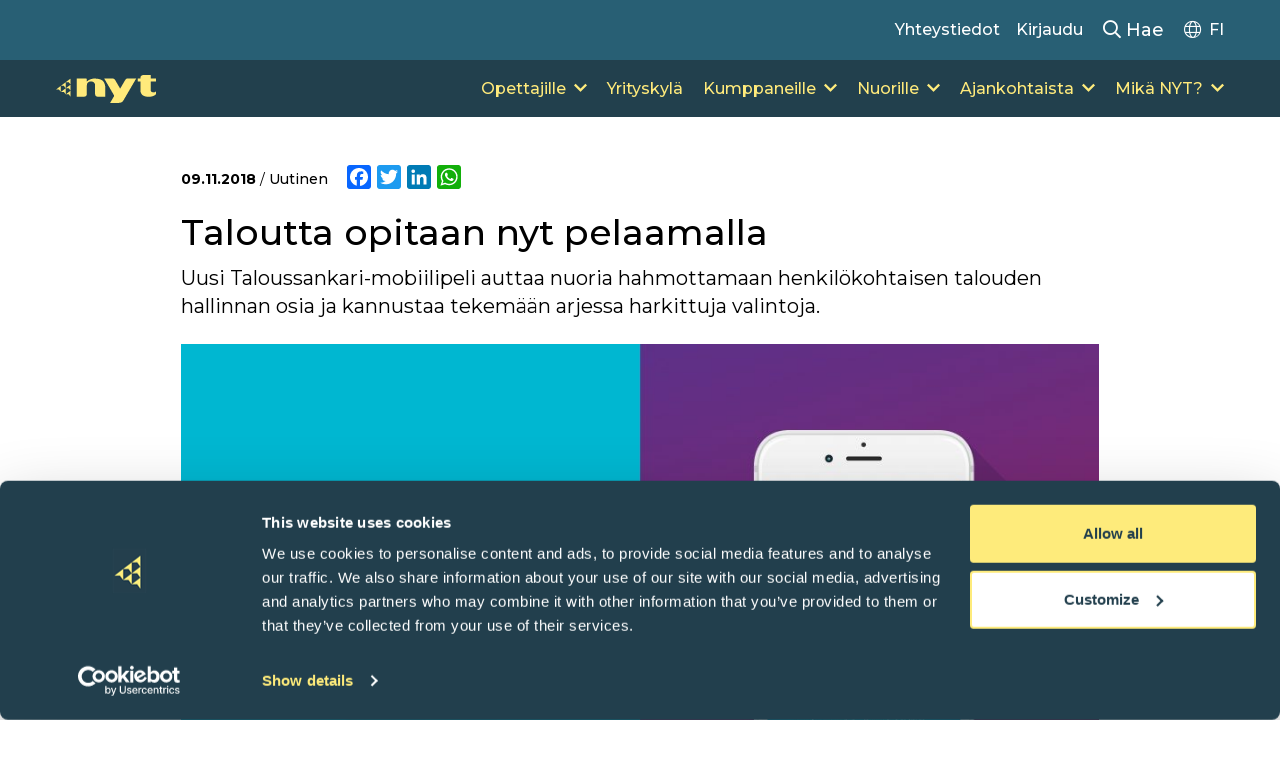

--- FILE ---
content_type: text/html; charset=UTF-8
request_url: https://nuortennyt.fi/taloutta-opitaan-nyt-pelaamalla/
body_size: 13552
content:
<!doctype html>
<html lang="fi">
<head>
	<meta charset="UTF-8">
	<meta name="viewport" content="width=device-width, initial-scale=1">
	<meta name="google-site-verification" content="uPPnGLLG-ryW1wmPa-94gr0Sltq-vOQEPcOPye2lUw8" />
		<link rel="profile" href="http://gmpg.org/xfn/11">
	<!-- Alpine Plugins -->
	<script defer src="https://unpkg.com/@alpinejs/focus@3.x.x/dist/cdn.min.js"></script>
	<!-- Alpine Core -->
	<script defer src="https://unpkg.com/alpinejs@3.x.x/dist/cdn.min.js"></script>
	<link rel="stylesheet" href="https://pro.fontawesome.com/releases/v5.15.4/css/all.css?v=2022" integrity="sha384-rqn26AG5Pj86AF4SO72RK5fyefcQ/x32DNQfChxWvbXIyXFePlEktwD18fEz+kQU" crossorigin="anonymous">
	<script type="text/javascript" data-cookieconsent="ignore">
	window.dataLayer = window.dataLayer || [];

	function gtag() {
		dataLayer.push(arguments);
	}

	gtag("consent", "default", {
		ad_personalization: "denied",
		ad_storage: "denied",
		ad_user_data: "denied",
		analytics_storage: "denied",
		functionality_storage: "denied",
		personalization_storage: "denied",
		security_storage: "granted",
		wait_for_update: 500,
	});
	gtag("set", "ads_data_redaction", true);
	</script>
<script type="text/javascript"
		id="Cookiebot"
		src="https://consent.cookiebot.com/uc.js"
		data-implementation="wp"
		data-cbid="a34c72a7-6b4a-469e-b6a1-2601ab59b574"
							data-blockingmode="auto"
	></script>
<meta name='robots' content='index, follow, max-image-preview:large, max-snippet:-1, max-video-preview:-1' />
	<style>img:is([sizes="auto" i], [sizes^="auto," i]) { contain-intrinsic-size: 3000px 1500px }</style>
	
	<!-- This site is optimized with the Yoast SEO plugin v25.8 - https://yoast.com/wordpress/plugins/seo/ -->
	<title>Taloutta opitaan nyt pelaamalla - NYT</title>
	<link rel="canonical" href="https://nuortennyt.fi/taloutta-opitaan-nyt-pelaamalla/" />
	<meta property="og:locale" content="fi_FI" />
	<meta property="og:type" content="article" />
	<meta property="og:title" content="Taloutta opitaan nyt pelaamalla - NYT" />
	<meta property="og:description" content="Uusi Taloussankari-mobiilipeli auttaa nuoria hahmottamaan henkilökohtaisen talouden hallinnan osia ja kannustaa tekemään arjessa harkittuja valintoja." />
	<meta property="og:url" content="https://nuortennyt.fi/taloutta-opitaan-nyt-pelaamalla/" />
	<meta property="og:site_name" content="NYT" />
	<meta property="article:published_time" content="2018-11-09T09:38:00+00:00" />
	<meta property="article:modified_time" content="2021-11-19T10:16:01+00:00" />
	<meta property="og:image" content="https://tat.fi/wp-content/uploads/2021/11/TAT-marketing-image1-A4-1024x722-1.jpeg" />
	<meta property="og:image:width" content="1024" />
	<meta property="og:image:height" content="722" />
	<meta property="og:image:type" content="image/jpeg" />
	<meta name="author" content="jounitimonen" />
	<meta name="twitter:card" content="summary_large_image" />
	<meta name="twitter:label1" content="Kirjoittanut" />
	<meta name="twitter:data1" content="jounitimonen" />
	<script type="application/ld+json" class="yoast-schema-graph">{"@context":"https://schema.org","@graph":[{"@type":"WebPage","@id":"https://nuortennyt.fi/taloutta-opitaan-nyt-pelaamalla/","url":"https://nuortennyt.fi/taloutta-opitaan-nyt-pelaamalla/","name":"Taloutta opitaan nyt pelaamalla - NYT","isPartOf":{"@id":"https://nuortennyt.fi/#website"},"primaryImageOfPage":{"@id":"https://nuortennyt.fi/taloutta-opitaan-nyt-pelaamalla/#primaryimage"},"image":{"@id":"https://nuortennyt.fi/taloutta-opitaan-nyt-pelaamalla/#primaryimage"},"thumbnailUrl":"https://nuortennyt.fi/wp-content/uploads/2021/11/TAT-marketing-image1-A4-1024x722-1.jpeg","datePublished":"2018-11-09T09:38:00+00:00","dateModified":"2021-11-19T10:16:01+00:00","author":{"@id":"https://nuortennyt.fi/#/schema/person/6be11f62c4644220d9ffe03b28fc7304"},"breadcrumb":{"@id":"https://nuortennyt.fi/taloutta-opitaan-nyt-pelaamalla/#breadcrumb"},"inLanguage":"fi","potentialAction":[{"@type":"ReadAction","target":["https://nuortennyt.fi/taloutta-opitaan-nyt-pelaamalla/"]}]},{"@type":"ImageObject","inLanguage":"fi","@id":"https://nuortennyt.fi/taloutta-opitaan-nyt-pelaamalla/#primaryimage","url":"https://nuortennyt.fi/wp-content/uploads/2021/11/TAT-marketing-image1-A4-1024x722-1.jpeg","contentUrl":"https://nuortennyt.fi/wp-content/uploads/2021/11/TAT-marketing-image1-A4-1024x722-1.jpeg","width":1024,"height":722},{"@type":"BreadcrumbList","@id":"https://nuortennyt.fi/taloutta-opitaan-nyt-pelaamalla/#breadcrumb","itemListElement":[{"@type":"ListItem","position":1,"name":"Etusivu","item":"https://nuortennyt.fi/"},{"@type":"ListItem","position":2,"name":"Taloutta opitaan nyt pelaamalla"}]},{"@type":"WebSite","@id":"https://nuortennyt.fi/#website","url":"https://nuortennyt.fi/","name":"NYT","description":"NYT olemme me","potentialAction":[{"@type":"SearchAction","target":{"@type":"EntryPoint","urlTemplate":"https://nuortennyt.fi/?s={search_term_string}"},"query-input":{"@type":"PropertyValueSpecification","valueRequired":true,"valueName":"search_term_string"}}],"inLanguage":"fi"},{"@type":"Person","@id":"https://nuortennyt.fi/#/schema/person/6be11f62c4644220d9ffe03b28fc7304","name":"jounitimonen","image":{"@type":"ImageObject","inLanguage":"fi","@id":"https://nuortennyt.fi/#/schema/person/image/","url":"https://secure.gravatar.com/avatar/ce602d98160fcd03a9d6038b9981029d8ae62d7a6f3d9d6d96308c3ebb88b2e8?s=96&d=mm&r=g","contentUrl":"https://secure.gravatar.com/avatar/ce602d98160fcd03a9d6038b9981029d8ae62d7a6f3d9d6d96308c3ebb88b2e8?s=96&d=mm&r=g","caption":"jounitimonen"}}]}</script>
	<!-- / Yoast SEO plugin. -->


<link rel='dns-prefetch' href='//static.addtoany.com' />

<link rel='stylesheet' id='wp-block-library-css' href='https://nuortennyt.fi/wp-includes/css/dist/block-library/style.min.css?ver=6.8.3' type='text/css' media='all' />
<style id='wp-block-library-theme-inline-css' type='text/css'>
.wp-block-audio :where(figcaption){color:#555;font-size:13px;text-align:center}.is-dark-theme .wp-block-audio :where(figcaption){color:#ffffffa6}.wp-block-audio{margin:0 0 1em}.wp-block-code{border:1px solid #ccc;border-radius:4px;font-family:Menlo,Consolas,monaco,monospace;padding:.8em 1em}.wp-block-embed :where(figcaption){color:#555;font-size:13px;text-align:center}.is-dark-theme .wp-block-embed :where(figcaption){color:#ffffffa6}.wp-block-embed{margin:0 0 1em}.blocks-gallery-caption{color:#555;font-size:13px;text-align:center}.is-dark-theme .blocks-gallery-caption{color:#ffffffa6}:root :where(.wp-block-image figcaption){color:#555;font-size:13px;text-align:center}.is-dark-theme :root :where(.wp-block-image figcaption){color:#ffffffa6}.wp-block-image{margin:0 0 1em}.wp-block-pullquote{border-bottom:4px solid;border-top:4px solid;color:currentColor;margin-bottom:1.75em}.wp-block-pullquote cite,.wp-block-pullquote footer,.wp-block-pullquote__citation{color:currentColor;font-size:.8125em;font-style:normal;text-transform:uppercase}.wp-block-quote{border-left:.25em solid;margin:0 0 1.75em;padding-left:1em}.wp-block-quote cite,.wp-block-quote footer{color:currentColor;font-size:.8125em;font-style:normal;position:relative}.wp-block-quote:where(.has-text-align-right){border-left:none;border-right:.25em solid;padding-left:0;padding-right:1em}.wp-block-quote:where(.has-text-align-center){border:none;padding-left:0}.wp-block-quote.is-large,.wp-block-quote.is-style-large,.wp-block-quote:where(.is-style-plain){border:none}.wp-block-search .wp-block-search__label{font-weight:700}.wp-block-search__button{border:1px solid #ccc;padding:.375em .625em}:where(.wp-block-group.has-background){padding:1.25em 2.375em}.wp-block-separator.has-css-opacity{opacity:.4}.wp-block-separator{border:none;border-bottom:2px solid;margin-left:auto;margin-right:auto}.wp-block-separator.has-alpha-channel-opacity{opacity:1}.wp-block-separator:not(.is-style-wide):not(.is-style-dots){width:100px}.wp-block-separator.has-background:not(.is-style-dots){border-bottom:none;height:1px}.wp-block-separator.has-background:not(.is-style-wide):not(.is-style-dots){height:2px}.wp-block-table{margin:0 0 1em}.wp-block-table td,.wp-block-table th{word-break:normal}.wp-block-table :where(figcaption){color:#555;font-size:13px;text-align:center}.is-dark-theme .wp-block-table :where(figcaption){color:#ffffffa6}.wp-block-video :where(figcaption){color:#555;font-size:13px;text-align:center}.is-dark-theme .wp-block-video :where(figcaption){color:#ffffffa6}.wp-block-video{margin:0 0 1em}:root :where(.wp-block-template-part.has-background){margin-bottom:0;margin-top:0;padding:1.25em 2.375em}
</style>
<style id='classic-theme-styles-inline-css' type='text/css'>
/*! This file is auto-generated */
.wp-block-button__link{color:#fff;background-color:#32373c;border-radius:9999px;box-shadow:none;text-decoration:none;padding:calc(.667em + 2px) calc(1.333em + 2px);font-size:1.125em}.wp-block-file__button{background:#32373c;color:#fff;text-decoration:none}
</style>
<style id='global-styles-inline-css' type='text/css'>
:root{--wp--preset--aspect-ratio--square: 1;--wp--preset--aspect-ratio--4-3: 4/3;--wp--preset--aspect-ratio--3-4: 3/4;--wp--preset--aspect-ratio--3-2: 3/2;--wp--preset--aspect-ratio--2-3: 2/3;--wp--preset--aspect-ratio--16-9: 16/9;--wp--preset--aspect-ratio--9-16: 9/16;--wp--preset--color--black: #000000;--wp--preset--color--cyan-bluish-gray: #abb8c3;--wp--preset--color--white: #ffffff;--wp--preset--color--pale-pink: #f78da7;--wp--preset--color--vivid-red: #cf2e2e;--wp--preset--color--luminous-vivid-orange: #ff6900;--wp--preset--color--luminous-vivid-amber: #fcb900;--wp--preset--color--light-green-cyan: #7bdcb5;--wp--preset--color--vivid-green-cyan: #00d084;--wp--preset--color--pale-cyan-blue: #8ed1fc;--wp--preset--color--vivid-cyan-blue: #0693e3;--wp--preset--color--vivid-purple: #9b51e0;--wp--preset--gradient--vivid-cyan-blue-to-vivid-purple: linear-gradient(135deg,rgba(6,147,227,1) 0%,rgb(155,81,224) 100%);--wp--preset--gradient--light-green-cyan-to-vivid-green-cyan: linear-gradient(135deg,rgb(122,220,180) 0%,rgb(0,208,130) 100%);--wp--preset--gradient--luminous-vivid-amber-to-luminous-vivid-orange: linear-gradient(135deg,rgba(252,185,0,1) 0%,rgba(255,105,0,1) 100%);--wp--preset--gradient--luminous-vivid-orange-to-vivid-red: linear-gradient(135deg,rgba(255,105,0,1) 0%,rgb(207,46,46) 100%);--wp--preset--gradient--very-light-gray-to-cyan-bluish-gray: linear-gradient(135deg,rgb(238,238,238) 0%,rgb(169,184,195) 100%);--wp--preset--gradient--cool-to-warm-spectrum: linear-gradient(135deg,rgb(74,234,220) 0%,rgb(151,120,209) 20%,rgb(207,42,186) 40%,rgb(238,44,130) 60%,rgb(251,105,98) 80%,rgb(254,248,76) 100%);--wp--preset--gradient--blush-light-purple: linear-gradient(135deg,rgb(255,206,236) 0%,rgb(152,150,240) 100%);--wp--preset--gradient--blush-bordeaux: linear-gradient(135deg,rgb(254,205,165) 0%,rgb(254,45,45) 50%,rgb(107,0,62) 100%);--wp--preset--gradient--luminous-dusk: linear-gradient(135deg,rgb(255,203,112) 0%,rgb(199,81,192) 50%,rgb(65,88,208) 100%);--wp--preset--gradient--pale-ocean: linear-gradient(135deg,rgb(255,245,203) 0%,rgb(182,227,212) 50%,rgb(51,167,181) 100%);--wp--preset--gradient--electric-grass: linear-gradient(135deg,rgb(202,248,128) 0%,rgb(113,206,126) 100%);--wp--preset--gradient--midnight: linear-gradient(135deg,rgb(2,3,129) 0%,rgb(40,116,252) 100%);--wp--preset--font-size--small: 13px;--wp--preset--font-size--medium: 20px;--wp--preset--font-size--large: 36px;--wp--preset--font-size--x-large: 42px;--wp--preset--spacing--20: 0.44rem;--wp--preset--spacing--30: 0.67rem;--wp--preset--spacing--40: 1rem;--wp--preset--spacing--50: 1.5rem;--wp--preset--spacing--60: 2.25rem;--wp--preset--spacing--70: 3.38rem;--wp--preset--spacing--80: 5.06rem;--wp--preset--shadow--natural: 6px 6px 9px rgba(0, 0, 0, 0.2);--wp--preset--shadow--deep: 12px 12px 50px rgba(0, 0, 0, 0.4);--wp--preset--shadow--sharp: 6px 6px 0px rgba(0, 0, 0, 0.2);--wp--preset--shadow--outlined: 6px 6px 0px -3px rgba(255, 255, 255, 1), 6px 6px rgba(0, 0, 0, 1);--wp--preset--shadow--crisp: 6px 6px 0px rgba(0, 0, 0, 1);}:root :where(.is-layout-flow) > :first-child{margin-block-start: 0;}:root :where(.is-layout-flow) > :last-child{margin-block-end: 0;}:root :where(.is-layout-flow) > *{margin-block-start: 24px;margin-block-end: 0;}:root :where(.is-layout-constrained) > :first-child{margin-block-start: 0;}:root :where(.is-layout-constrained) > :last-child{margin-block-end: 0;}:root :where(.is-layout-constrained) > *{margin-block-start: 24px;margin-block-end: 0;}:root :where(.is-layout-flex){gap: 24px;}:root :where(.is-layout-grid){gap: 24px;}body .is-layout-flex{display: flex;}.is-layout-flex{flex-wrap: wrap;align-items: center;}.is-layout-flex > :is(*, div){margin: 0;}body .is-layout-grid{display: grid;}.is-layout-grid > :is(*, div){margin: 0;}.has-black-color{color: var(--wp--preset--color--black) !important;}.has-cyan-bluish-gray-color{color: var(--wp--preset--color--cyan-bluish-gray) !important;}.has-white-color{color: var(--wp--preset--color--white) !important;}.has-pale-pink-color{color: var(--wp--preset--color--pale-pink) !important;}.has-vivid-red-color{color: var(--wp--preset--color--vivid-red) !important;}.has-luminous-vivid-orange-color{color: var(--wp--preset--color--luminous-vivid-orange) !important;}.has-luminous-vivid-amber-color{color: var(--wp--preset--color--luminous-vivid-amber) !important;}.has-light-green-cyan-color{color: var(--wp--preset--color--light-green-cyan) !important;}.has-vivid-green-cyan-color{color: var(--wp--preset--color--vivid-green-cyan) !important;}.has-pale-cyan-blue-color{color: var(--wp--preset--color--pale-cyan-blue) !important;}.has-vivid-cyan-blue-color{color: var(--wp--preset--color--vivid-cyan-blue) !important;}.has-vivid-purple-color{color: var(--wp--preset--color--vivid-purple) !important;}.has-black-background-color{background-color: var(--wp--preset--color--black) !important;}.has-cyan-bluish-gray-background-color{background-color: var(--wp--preset--color--cyan-bluish-gray) !important;}.has-white-background-color{background-color: var(--wp--preset--color--white) !important;}.has-pale-pink-background-color{background-color: var(--wp--preset--color--pale-pink) !important;}.has-vivid-red-background-color{background-color: var(--wp--preset--color--vivid-red) !important;}.has-luminous-vivid-orange-background-color{background-color: var(--wp--preset--color--luminous-vivid-orange) !important;}.has-luminous-vivid-amber-background-color{background-color: var(--wp--preset--color--luminous-vivid-amber) !important;}.has-light-green-cyan-background-color{background-color: var(--wp--preset--color--light-green-cyan) !important;}.has-vivid-green-cyan-background-color{background-color: var(--wp--preset--color--vivid-green-cyan) !important;}.has-pale-cyan-blue-background-color{background-color: var(--wp--preset--color--pale-cyan-blue) !important;}.has-vivid-cyan-blue-background-color{background-color: var(--wp--preset--color--vivid-cyan-blue) !important;}.has-vivid-purple-background-color{background-color: var(--wp--preset--color--vivid-purple) !important;}.has-black-border-color{border-color: var(--wp--preset--color--black) !important;}.has-cyan-bluish-gray-border-color{border-color: var(--wp--preset--color--cyan-bluish-gray) !important;}.has-white-border-color{border-color: var(--wp--preset--color--white) !important;}.has-pale-pink-border-color{border-color: var(--wp--preset--color--pale-pink) !important;}.has-vivid-red-border-color{border-color: var(--wp--preset--color--vivid-red) !important;}.has-luminous-vivid-orange-border-color{border-color: var(--wp--preset--color--luminous-vivid-orange) !important;}.has-luminous-vivid-amber-border-color{border-color: var(--wp--preset--color--luminous-vivid-amber) !important;}.has-light-green-cyan-border-color{border-color: var(--wp--preset--color--light-green-cyan) !important;}.has-vivid-green-cyan-border-color{border-color: var(--wp--preset--color--vivid-green-cyan) !important;}.has-pale-cyan-blue-border-color{border-color: var(--wp--preset--color--pale-cyan-blue) !important;}.has-vivid-cyan-blue-border-color{border-color: var(--wp--preset--color--vivid-cyan-blue) !important;}.has-vivid-purple-border-color{border-color: var(--wp--preset--color--vivid-purple) !important;}.has-vivid-cyan-blue-to-vivid-purple-gradient-background{background: var(--wp--preset--gradient--vivid-cyan-blue-to-vivid-purple) !important;}.has-light-green-cyan-to-vivid-green-cyan-gradient-background{background: var(--wp--preset--gradient--light-green-cyan-to-vivid-green-cyan) !important;}.has-luminous-vivid-amber-to-luminous-vivid-orange-gradient-background{background: var(--wp--preset--gradient--luminous-vivid-amber-to-luminous-vivid-orange) !important;}.has-luminous-vivid-orange-to-vivid-red-gradient-background{background: var(--wp--preset--gradient--luminous-vivid-orange-to-vivid-red) !important;}.has-very-light-gray-to-cyan-bluish-gray-gradient-background{background: var(--wp--preset--gradient--very-light-gray-to-cyan-bluish-gray) !important;}.has-cool-to-warm-spectrum-gradient-background{background: var(--wp--preset--gradient--cool-to-warm-spectrum) !important;}.has-blush-light-purple-gradient-background{background: var(--wp--preset--gradient--blush-light-purple) !important;}.has-blush-bordeaux-gradient-background{background: var(--wp--preset--gradient--blush-bordeaux) !important;}.has-luminous-dusk-gradient-background{background: var(--wp--preset--gradient--luminous-dusk) !important;}.has-pale-ocean-gradient-background{background: var(--wp--preset--gradient--pale-ocean) !important;}.has-electric-grass-gradient-background{background: var(--wp--preset--gradient--electric-grass) !important;}.has-midnight-gradient-background{background: var(--wp--preset--gradient--midnight) !important;}.has-small-font-size{font-size: var(--wp--preset--font-size--small) !important;}.has-medium-font-size{font-size: var(--wp--preset--font-size--medium) !important;}.has-large-font-size{font-size: var(--wp--preset--font-size--large) !important;}.has-x-large-font-size{font-size: var(--wp--preset--font-size--x-large) !important;}
:root :where(.wp-block-pullquote){font-size: 1.5em;line-height: 1.6;}
</style>
<link rel='stylesheet' id='test-styles-css' href='https://nuortennyt.fi/wp-content/plugins/froggy-acf-tests/assets/css/styles.css?ver=6.8.3' type='text/css' media='all' />
<link rel='stylesheet' id='bodhi-svgs-attachment-css' href='https://nuortennyt.fi/wp-content/plugins/svg-support/css/svgs-attachment.css' type='text/css' media='all' />
<link rel='stylesheet' id='layout-css' href='https://nuortennyt.fi/wp-content/themes/nyt/dist/bundle.css?id=9450a879908546e215b2d25e75a1a12e' type='text/css' media='all' />
<link rel='stylesheet' id='addtoany-css' href='https://nuortennyt.fi/wp-content/plugins/add-to-any/addtoany.min.css?ver=1.16' type='text/css' media='all' />
<script type="text/javascript" id="addtoany-core-js-before">
/* <![CDATA[ */
window.a2a_config=window.a2a_config||{};a2a_config.callbacks=[];a2a_config.overlays=[];a2a_config.templates={};a2a_localize = {
	Share: "Share",
	Save: "Save",
	Subscribe: "Subscribe",
	Email: "Email",
	Bookmark: "Bookmark",
	ShowAll: "Show all",
	ShowLess: "Show less",
	FindServices: "Find service(s)",
	FindAnyServiceToAddTo: "Instantly find any service to add to",
	PoweredBy: "Powered by",
	ShareViaEmail: "Share via email",
	SubscribeViaEmail: "Subscribe via email",
	BookmarkInYourBrowser: "Bookmark in your browser",
	BookmarkInstructions: "Press Ctrl+D or \u2318+D to bookmark this page",
	AddToYourFavorites: "Add to your favorites",
	SendFromWebOrProgram: "Send from any email address or email program",
	EmailProgram: "Email program",
	More: "More&#8230;",
	ThanksForSharing: "Thanks for sharing!",
	ThanksForFollowing: "Thanks for following!"
};
/* ]]> */
</script>
<script type="text/javascript" defer src="https://static.addtoany.com/menu/page.js" id="addtoany-core-js"></script>
<script type="text/javascript" src="https://nuortennyt.fi/wp-includes/js/jquery/jquery.min.js?ver=3.7.1" id="jquery-core-js"></script>
<script type="text/javascript" src="https://nuortennyt.fi/wp-includes/js/jquery/jquery-migrate.min.js?ver=3.4.1" id="jquery-migrate-js"></script>
<script type="text/javascript" defer src="https://nuortennyt.fi/wp-content/plugins/add-to-any/addtoany.min.js?ver=1.1" id="addtoany-jquery-js"></script>
<link rel="https://api.w.org/" href="https://nuortennyt.fi/wp-json/" /><link rel="alternate" title="JSON" type="application/json" href="https://nuortennyt.fi/wp-json/wp/v2/posts/1770" /><link rel='shortlink' href='https://nuortennyt.fi/?p=1770' />
<link rel="alternate" title="oEmbed (JSON)" type="application/json+oembed" href="https://nuortennyt.fi/wp-json/oembed/1.0/embed?url=https%3A%2F%2Fnuortennyt.fi%2Ftaloutta-opitaan-nyt-pelaamalla%2F" />
<link rel="alternate" title="oEmbed (XML)" type="text/xml+oembed" href="https://nuortennyt.fi/wp-json/oembed/1.0/embed?url=https%3A%2F%2Fnuortennyt.fi%2Ftaloutta-opitaan-nyt-pelaamalla%2F&#038;format=xml" />
<link rel="icon" href="https://nuortennyt.fi/wp-content/uploads/2023/06/cropped-NYT_CMYK_NYT-I-Boundless-Blue-I-WING-I-CMYK-32x32.png" sizes="32x32" />
<link rel="icon" href="https://nuortennyt.fi/wp-content/uploads/2023/06/cropped-NYT_CMYK_NYT-I-Boundless-Blue-I-WING-I-CMYK-192x192.png" sizes="192x192" />
<link rel="apple-touch-icon" href="https://nuortennyt.fi/wp-content/uploads/2023/06/cropped-NYT_CMYK_NYT-I-Boundless-Blue-I-WING-I-CMYK-180x180.png" />
<meta name="msapplication-TileImage" content="https://nuortennyt.fi/wp-content/uploads/2023/06/cropped-NYT_CMYK_NYT-I-Boundless-Blue-I-WING-I-CMYK-270x270.png" />
	<!-- Google Tag Manager -->
<script>(function(w,d,s,l,i){w[l]=w[l]||[];w[l].push({'gtm.start':
new Date().getTime(),event:'gtm.js'});var f=d.getElementsByTagName(s)[0],
j=d.createElement(s),dl=l!='dataLayer'?'&l='+l:'';j.async=true;j.src=
'https://www.googletagmanager.com/gtm.js?id='+i+dl;f.parentNode.insertBefore(j,f);
})(window,document,'script','dataLayer','GTM-WKSXRHP');</script>
<!-- End Google Tag Manager -->
	<!-- Facebook Pixel Code -->
	<script>
	!function(f,b,e,v,n,t,s)
	{if(f.fbq)return;n=f.fbq=function(){n.callMethod?
	n.callMethod.apply(n,arguments):n.queue.push(arguments)};
	if(!f._fbq)f._fbq=n;n.push=n;n.loaded=!0;n.version='2.0';
	n.queue=[];t=b.createElement(e);t.async=!0;
	t.src=v;s=b.getElementsByTagName(e)[0];
	s.parentNode.insertBefore(t,s)}(window,document,'script',
	'https://connect.facebook.net/en_US/fbevents.js');
	 fbq('init', '1020956678905246'); 
	fbq('track', 'PageView');
	</script>
	<noscript>
	 <img height="1" width="1" 
	src="https://www.facebook.com/tr?id=1020956678905246&ev=PageView
	&noscript=1"/>
	</noscript>
	<!-- End Facebook Pixel Code -->

	<!-- Google tag (gtag.js) -->
	<script async src="https://www.googletagmanager.com/gtag/js?id=G-KVCW1K240H"></script>
	<script>
	  window.dataLayer = window.dataLayer || [];
	  function gtag(){dataLayer.push(arguments);}
	  gtag('js', new Date());

	  gtag('config', 'G-KVCW1K240H');
	</script>

			<script>
			gtag('event', 'posts_tracking', {
				'post_url': 'https://nuortennyt.fi/taloutta-opitaan-nyt-pelaamalla/',
			});
		</script>
	
	<script>
		window.prevSlideText = 'Edellinen kuva';
		window.nextSlideText = 'Seuraava kuva';
		window.paginationBulletText = 'Siirry kuvaan'
				window.palvelupolkuImage = ''
	</script>
	
		<style>
	
		.post-figure {
			display: flex;
			justify-items: center;
			align-items: center;
			flex-direction: column;
		}
		.post-figure, .header-styles {
			display: flex;
			justify-items: center;
			margin: 0 auto;
			
		}

		.import-container-update{
			max-width: 950px;
		}

		.palvelut-title {
			font-weight: 700;
			color: #285F74;
			margin-bottom: 0.25rem;
		}
	

		.palvelut-wrap {
			display: flex;
			gap: 2rem;
		}

	</style>
</head>

<body class="wp-singular post-template-default single single-post postid-1770 single-format-standard wp-embed-responsive wp-theme-nyt">

<!-- Google Tag Manager (noscript) -->
<noscript><iframe src="https://www.googletagmanager.com/ns.html?id=GTM-WKSXRHP"
height="0" width="0" style="display:none;visibility:hidden"></iframe></noscript>
<!-- End Google Tag Manager (noscript) -->
<div id="page" class="site">
	<a class="skip-link screen-reader-text" href="#primary">Skip to content</a>

		
		<header id="masthead" class="site-header container-fluid font-medium group main-header relative text-white">

			<div class="bg-blue text-white search-form hidden">
  <div class="container">
    <form method="get" id="searchform" action="https://nuortennyt.fi/" role="search">
	<div class="py-5 flex">
		<input class="border-white border-2 rounded-sm mr-2 bg-white text-black w-full py-2 px-3" type="text" name="s" id="search" placeholder="Hae..." value="" />
		<button type="submit" class="btn btn-outline-blue reset-m">Hae</button>
	</div>
</form>
  </div>
</div>

			<div class="mobile-top xl:hidden block w-full bg-blueBlack text-primary flex items-center justify-between py-4 px-4">
				<a href="https://nuortennyt.fi/" rel="home">
										<img class="logo" src="https://nuortennyt.fi/wp-content/uploads/2023/06/nyt-logo-keltainen.svg" alt="" />
				</a>
				<div>
					<button class="search-toggle text-2xl mr-4"><i class="far fa-search"></i></button>
					<button class="mobile-toggle text-2xl"><i class="fas fa-bars"></i></button>
				</div>
			</div>

			<nav class="hidden w-full absolute h-[calc(100dvh_-_64px)] xl:h-auto xl:static xl:flex flex-wrap main-navigation z-[100]" id="site-navigation" role="navigation">

				<div class="xl:min-h-0 min-h-[300px] w-full bg-blue relative text-white xl:bg-blue xl:text-white">
					<div id="top-menu" class="container py-4 xl:my-0 my-4 xl:flex xl:justify-end xl:items-center relative z-50">
						<ul id="menu-ylavalikko" class="menu"><li id="menu-item-23819" class="menu-item menu-item-type-post_type menu-item-object-page menu-item-23819"><a href="https://nuortennyt.fi/mika-nyt/yhteystiedot/">Yhteystiedot</a></li>
<li id="menu-item-23666" class="menu-item menu-item-type-post_type menu-item-object-page menu-item-23666"><a href="https://nuortennyt.fi/kirjaudu/">Kirjaudu</a></li>
</ul>						<button aria-expanded="false" class="search-toggle text-lg px-5 hidden xl:block"><i class="far fa-search"></i> Hae</button>
						<button aria-expanded="false" class="lang-menu-toggle flex items-center xl:mt-0 mt-1">
						  <i class="text-lg mr-2 fal fa-globe relative top-[-1px]"></i>
						  <span class="uppercase">fi</span>
						</button>
						<div class="lang-menu absolute top-full bg-white p-3 border border-gray-100 shadow hidden z-[60]">
						  <ul class="language-menu list-reset text-blueBlack !block">	<li class="lang-item lang-item-6 lang-item-sv no-translation lang-item-first"><a lang="sv-SE" hreflang="sv-SE" href="https://nuortennyt.fi/sv/framsida/">På svenska</a></li>
	<li class="lang-item lang-item-10 lang-item-en no-translation"><a lang="en-US" hreflang="en-US" href="https://nuortennyt.fi/en/frontpage/">In English</a></li>
</ul>
						</div>
					</div>
					<div class="xl:hidden block arrows-yellow bg-no-repeat bg-right-bottom bg-[size:auto_150px] absolute bottom-0 right-0 w-full h-full"></div>
				</div>

				<div class="w-full bg-blueBlack text-primary order-first xl:order-last xl:bg-blueBlack xl:text-primary">
					<div class="container">
						<div class="flex items-center justify-between border-t border-[#22404D]">

							<div class="xl:w-auto w-full hidden xl:flex items-center justify-start py-2">
								<a href="https://nuortennyt.fi/" rel="home">
																																					<img class="w-[100px] h-auto" src="https://nuortennyt.fi/wp-content/uploads/2023/06/nyt-logo-keltainen.svg" alt="" />
																	</a>
							</div><!-- .site-branding -->

							<div class="xl:block xl:w-auto flex flex-wrap w-full">
								<div class="xl:w-auto w-full">
									<div id="main-navigation" class="xl:flex xl:justify-end xl:items-center xl:mt-0 mt-4">
										<ul id="menu-paavalikko" class="menu"><li id="menu-item-20" class="menu-item menu-item-type-custom menu-item-object-custom menu-item-has-children megamenu mega-columns-4 menu-item-20"><a href="https://nuortennyt.fi/opettajille">Opettajille</a>
<ul class="sub-menu">
	<li id="menu-item-4122" class="menu-item menu-item-type-custom menu-item-object-custom menu-item-has-children menu-item-4122"><a>Alakoulu</a>
	<ul class="sub-menu">
		<li id="menu-item-53615" class="menu-item menu-item-type-custom menu-item-object-custom menu-item-53615"><a href="https://nuortennyt.fi/palvelu/yrityskylamini/">UUSI: Yrityskylä Mini</a></li>
		<li id="menu-item-44095" class="menu-item menu-item-type-post_type menu-item-object-projektit menu-item-44095"><a href="https://nuortennyt.fi/palvelu/yrityssankari/">Yrityssankari</a></li>
		<li id="menu-item-14459" class="menu-item menu-item-type-post_type menu-item-object-projektit menu-item-14459"><a href="https://nuortennyt.fi/palvelu/yrityskyla-alakoulu/">Yrityskylä Alakoulu</a></li>
	</ul>
</li>
	<li id="menu-item-4124" class="menu-item menu-item-type-custom menu-item-object-custom menu-item-has-children menu-item-4124"><a>Yläkoulu</a>
	<ul class="sub-menu">
		<li id="menu-item-35698" class="menu-item menu-item-type-custom menu-item-object-custom menu-item-35698"><a href="https://nuortennyt.fi/palvelu/duunikoutsi/">Duunikoutsi</a></li>
		<li id="menu-item-48411" class="menu-item menu-item-type-custom menu-item-object-custom menu-item-48411"><a href="https://nuortennyt.fi/palvelu/omatyo/">Oma työ</a></li>
		<li id="menu-item-1665" class="menu-item menu-item-type-post_type menu-item-object-projektit menu-item-1665"><a href="https://nuortennyt.fi/palvelu/taloussankari/">Taloussankari</a></li>
		<li id="menu-item-22846" class="menu-item menu-item-type-post_type menu-item-object-projektit menu-item-22846"><a href="https://nuortennyt.fi/palvelu/vuosi-yrittajana-ylakoulu/">Vuosi yrittäjänä – yläkoulu</a></li>
		<li id="menu-item-4467" class="menu-item menu-item-type-post_type menu-item-object-projektit menu-item-4467"><a href="https://nuortennyt.fi/palvelu/yrityskyla-ylakoulu/">Yrityskylä Yläkoulu</a></li>
	</ul>
</li>
	<li id="menu-item-4123" class="menu-item menu-item-type-custom menu-item-object-custom menu-item-has-children menu-item-4123"><a>Toinen aste ja korkea-aste</a>
	<ul class="sub-menu">
		<li id="menu-item-22875" class="menu-item menu-item-type-post_type menu-item-object-projektit menu-item-22875"><a href="https://nuortennyt.fi/palvelu/duunikoutsi/">Duunikoutsi</a></li>
		<li id="menu-item-22876" class="menu-item menu-item-type-post_type menu-item-object-projektit menu-item-22876"><a href="https://nuortennyt.fi/palvelu/sijoittajakoulu/">Sijoittajakoulu</a></li>
		<li id="menu-item-43713" class="menu-item menu-item-type-custom menu-item-object-custom menu-item-43713"><a href="https://nuortennyt.fi/palvelu/vuosi-yrittajana-toinen-aste">Vuosi yrittäjänä &#8211; toinen aste</a></li>
		<li id="menu-item-56499" class="menu-item menu-item-type-post_type menu-item-object-page menu-item-56499"><a href="https://nuortennyt.fi/vuosi-yrittajana-stipendi/">Vuosi yrittäjänä &#8211; Stipendit lukioille</a></li>
		<li id="menu-item-23775" class="menu-item menu-item-type-post_type menu-item-object-projektit menu-item-23775"><a href="https://nuortennyt.fi/palvelu/vuosi-yrittajana-korkea-aste/">Vuosi yrittäjänä – korkea-aste</a></li>
	</ul>
</li>
	<li id="menu-item-23805" class="menu-item menu-item-type-custom menu-item-object-custom menu-item-23805"><a href="https://nuortennyt.fi/opettajille/lahettilastoiminta/">Tilaa NYT-lähettiläs vierailulle</a></li>
	<li id="menu-item-34502" class="menu-item menu-item-type-custom menu-item-object-custom menu-item-34502"><a href="https://nuortennyt.fi/etatet/">Maailman suurin etäTET</a></li>
	<li id="menu-item-23806" class="menu-item menu-item-type-custom menu-item-object-custom menu-item-23806"><a href="https://nuortennyt.fi/uskallayrittaa/">Uskalla Yrittää -tapahtuma</a></li>
	<li id="menu-item-55208" class="menu-item menu-item-type-post_type menu-item-object-page menu-item-55208"><a href="https://nuortennyt.fi/ajankohtaista/tapahtumat/">Tapahtumat ja koulutukset</a></li>
	<li id="menu-item-33828" class="menu-item menu-item-type-custom menu-item-object-custom menu-item-33828"><a href="https://uutiskirje.nuortennyt.fi/">Tilaa uutiskirje</a></li>
	<li id="menu-item-50798" class="menu-item menu-item-type-custom menu-item-object-custom menu-item-50798"><a href="https://nuortennyt.fi/opettajille/openyt-koulutus/">OpeNYT-koulutus</a></li>
	<li id="menu-item-36507" class="menu-item menu-item-type-post_type menu-item-object-page menu-item-36507"><a href="https://nuortennyt.fi/opettajille/veso-taidollatulevaisuuteen/">VESO- ja MOK-koulutusmateriaalit</a></li>
</ul>
</li>
<li id="menu-item-21758" class="menu-item menu-item-type-post_type menu-item-object-page menu-item-21758"><a href="https://nuortennyt.fi/yrityskyla/">Yrityskylä</a></li>
<li id="menu-item-23808" class="menu-item menu-item-type-post_type menu-item-object-page menu-item-has-children menu-item-23808"><a href="https://nuortennyt.fi/kumppaneille/">Kumppaneille</a>
<ul class="sub-menu">
	<li id="menu-item-25360" class="menu-item menu-item-type-post_type menu-item-object-page menu-item-25360"><a href="https://nuortennyt.fi/kumppaneille/">Tule kumppaniksi</a></li>
	<li id="menu-item-34921" class="menu-item menu-item-type-post_type menu-item-object-page menu-item-34921"><a href="https://nuortennyt.fi/kumppaneille/yhteistyon-muodot/">Yhteistyön muodot</a></li>
	<li id="menu-item-36047" class="menu-item menu-item-type-post_type menu-item-object-page menu-item-36047"><a href="https://nuortennyt.fi/kumppaneille/kumppanimme/">Kumppanimme</a></li>
</ul>
</li>
<li id="menu-item-23807" class="menu-item menu-item-type-post_type menu-item-object-page menu-item-has-children menu-item-23807"><a href="https://nuortennyt.fi/nuorille/">Nuorille</a>
<ul class="sub-menu">
	<li id="menu-item-23814" class="menu-item menu-item-type-post_type menu-item-object-page menu-item-23814"><a href="https://nuortennyt.fi/nuorille/testit/">Testaa työelämä- ja taloustaitosi</a></li>
	<li id="menu-item-46423" class="menu-item menu-item-type-post_type menu-item-object-page menu-item-46423"><a href="https://nuortennyt.fi/job-shadow/">Job Shadow</a></li>
	<li id="menu-item-25345" class="menu-item menu-item-type-post_type menu-item-object-page menu-item-25345"><a href="https://nuortennyt.fi/nuorille/vuosi-yrittajana-ja-lahettilastoiminta/">Vuosi yrittäjänä &#038; lähettiläät</a></li>
	<li id="menu-item-55148" class="menu-item menu-item-type-post_type menu-item-object-page menu-item-55148"><a href="https://nuortennyt.fi/uskallayrittaa/">Uskalla Yrittää</a></li>
	<li id="menu-item-34171" class="menu-item menu-item-type-custom menu-item-object-custom menu-item-34171"><a href="https://nuortennyt.fi/etatet/">Maailman suurin etäTET</a></li>
	<li id="menu-item-25696" class="menu-item menu-item-type-post_type menu-item-object-page menu-item-25696"><a href="https://nuortennyt.fi/nuorille/nuorten-tarinoita/">Nuorten tarinat</a></li>
	<li id="menu-item-46424" class="menu-item menu-item-type-post_type menu-item-object-page menu-item-46424"><a href="https://nuortennyt.fi/nuorille/kesatyo/">Kesätyö</a></li>
</ul>
</li>
<li id="menu-item-25732" class="menu-item menu-item-type-post_type menu-item-object-page menu-item-has-children menu-item-25732"><a href="https://nuortennyt.fi/ajankohtaista/">Ajankohtaista</a>
<ul class="sub-menu">
	<li id="menu-item-25335" class="menu-item menu-item-type-post_type menu-item-object-page menu-item-25335"><a href="https://nuortennyt.fi/ajankohtaista/uutiset/">Uutishuone</a></li>
	<li id="menu-item-13871" class="menu-item menu-item-type-post_type menu-item-object-page menu-item-13871"><a href="https://nuortennyt.fi/ajankohtaista/tapahtumat/">Tapahtumat ja koulutukset</a></li>
	<li id="menu-item-26383" class="menu-item menu-item-type-post_type menu-item-object-page menu-item-26383"><a href="https://nuortennyt.fi/ajankohtaista/tutkimukset/">Tutkimukset</a></li>
	<li id="menu-item-26384" class="menu-item menu-item-type-post_type menu-item-object-page menu-item-26384"><a href="https://nuortennyt.fi/ajankohtaista/tyonhakijalle/">Työnhakijalle</a></li>
	<li id="menu-item-25697" class="menu-item menu-item-type-post_type menu-item-object-page menu-item-25697"><a href="https://nuortennyt.fi/medialle/">Medialle</a></li>
	<li id="menu-item-39188" class="menu-item menu-item-type-post_type menu-item-object-page menu-item-39188"><a href="https://nuortennyt.fi/vuodenopo/">Vuoden opo</a></li>
	<li id="menu-item-29322" class="menu-item menu-item-type-post_type menu-item-object-page menu-item-29322"><a href="https://nuortennyt.fi/ajankohtaista/hankkeet/">Hankkeet</a></li>
</ul>
</li>
<li id="menu-item-25358" class="menu-item menu-item-type-post_type menu-item-object-page menu-item-has-children menu-item-25358"><a href="https://nuortennyt.fi/mika-nyt/">Mikä NYT?</a>
<ul class="sub-menu">
	<li id="menu-item-27138" class="menu-item menu-item-type-post_type menu-item-object-page menu-item-27138"><a href="https://nuortennyt.fi/mika-nyt/">Organisaatio</a></li>
	<li id="menu-item-25357" class="menu-item menu-item-type-post_type menu-item-object-page menu-item-25357"><a href="https://nuortennyt.fi/mika-nyt/yhteystiedot/">Yhteystiedot</a></li>
	<li id="menu-item-25724" class="menu-item menu-item-type-post_type menu-item-object-page menu-item-25724"><a href="https://nuortennyt.fi/mika-nyt/hallitus/">Hallitus</a></li>
	<li id="menu-item-23804" class="menu-item menu-item-type-post_type menu-item-object-page menu-item-23804"><a href="https://nuortennyt.fi/mika-nyt/kansainvalinen-verkosto/">Kansainvälinen verkosto</a></li>
</ul>
</li>
</ul>									</div>
								</div>
							</div>

						</div>
					</div>
				</div>

			</nav>

		</header><!-- #masthead -->

	<div id="primary" class="content-area">
			<main id="main" class="site-main" role="main">

			
<article id="post-1770" class=" mx-auto post-1770 post type-post status-publish format-standard has-post-thumbnail hentry category-uutinen tag-nuoret tag-talousopetus tag-talous tag-taloussankari tag-mobiilipeli">

			<header class="max-w-[950px] header-styles entry-header bg-white pt-12 pb-6 flex justify-start flex-wrap">

			<div class="px-4">

				<div class="text-sm mb-5 flex md:flex-nowrap flex-wrap items-center">
											<span><time class="font-bold" datetime="2018-11-09T11:38:00+02:00">09.11.2018</time> / </span>
										<span class="text-pink font-medium ml-1">
						Uutinen					</span>
					<div class="w-full mt-2 md:mt-0 md:w-auto md:ml-4">
						<div class="addtoany_shortcode"><div class="a2a_kit a2a_kit_size_24 addtoany_list" data-a2a-url="https://nuortennyt.fi/taloutta-opitaan-nyt-pelaamalla/" data-a2a-title="Taloutta opitaan nyt pelaamalla"><a class="a2a_button_facebook" href="https://www.addtoany.com/add_to/facebook?linkurl=https%3A%2F%2Fnuortennyt.fi%2Ftaloutta-opitaan-nyt-pelaamalla%2F&amp;linkname=Taloutta%20opitaan%20nyt%20pelaamalla" title="Facebook" rel="nofollow noopener" target="_blank"></a><a class="a2a_button_twitter" href="https://www.addtoany.com/add_to/twitter?linkurl=https%3A%2F%2Fnuortennyt.fi%2Ftaloutta-opitaan-nyt-pelaamalla%2F&amp;linkname=Taloutta%20opitaan%20nyt%20pelaamalla" title="Twitter" rel="nofollow noopener" target="_blank"></a><a class="a2a_button_linkedin" href="https://www.addtoany.com/add_to/linkedin?linkurl=https%3A%2F%2Fnuortennyt.fi%2Ftaloutta-opitaan-nyt-pelaamalla%2F&amp;linkname=Taloutta%20opitaan%20nyt%20pelaamalla" title="LinkedIn" rel="nofollow noopener" target="_blank"></a><a class="a2a_button_whatsapp" href="https://www.addtoany.com/add_to/whatsapp?linkurl=https%3A%2F%2Fnuortennyt.fi%2Ftaloutta-opitaan-nyt-pelaamalla%2F&amp;linkname=Taloutta%20opitaan%20nyt%20pelaamalla" title="WhatsApp" rel="nofollow noopener" target="_blank"></a></div></div>					</div>
				</div>

				<h1 class="entry-title">Taloutta opitaan nyt pelaamalla</h1>
				<p class="lead mb-0">Uusi Taloussankari-mobiilipeli auttaa nuoria hahmottamaan henkilökohtaisen talouden hallinnan osia ja kannustaa tekemään arjessa harkittuja valintoja.</p>

			</div>
		</header><!-- .entry-header -->
	
	<div class="pb-8">

		<div class="entry-content">
											<div class="text-center post-figure max-w-[950px]">
					<figure class="inline-block">
						<img class="mx-auto px-4" src="https://nuortennyt.fi/wp-content/uploads/2021/11/TAT-marketing-image1-A4-1024x722-1.jpeg" alt="" />
											</figure>
				</div>
										

<section id="block_6197708f4da8a" class="wp-block block-columns pt-16 md:pt-20 pb-16 md:pb-20 bg-white white-block text-black ">
  <div class="container !max-w-[950px] ">

    
<div>

</div>

    <div class="flex flex-wrap -mx-4">
              <div class="w-full px-4">
                    	<p>Valtaosa nuorista on kiinnostunut talousasioista, mutta ei koe saavansa riittävästi opetusta taloudesta. Tulokset selviävät tuoreesta <a href="https://www.tat.fi/raha-ja-talous-kiinnostavat-poikia-enemman-kuin-tyttoja/">Nuorten talousosaaminen</a> -tutkimuksesta. Enemmistö nuorista on tutkimuksen mukaan kuitenkin halukkaita parantamaan omia taloustaitojaan. Arjen taloustaitoja voi nyt opetella ja harjoitella uuden Taloussankari-mobiilipelin avulla. Taloussankari-pelissä pelaaja pääsee elämään nuoren arkea ja tekemään valintoja omaan talouteen liittyen. Säästöjen lisäksi pelissä kartutetaan hyvinvointipisteitä.</p>
<p>Oma rahankäyttö ja arkitalouden hoitaminen ovat nuorille tärkeitä teemoja, joita ei välttämättä opetella kotona yhdessä vanhempien kanssa, eikä myöskään riittävästi koulussa.</p>
<p>”Nuoria kiinnostaa talousasiat, mutta me aikuiset helposti lyttäämme kiinnostuksen joko puhumalla taloudesta vaikeaselkoisesti tai totaalisesti vaikenemalla. Halusimme kehittää työkalun, jonka avulla nuori voi joko itsenäisesti tai ohjatusti koulussa käydä läpi oman talouden palasia ja oppia hahmottamaan kokonaiskuvaa, siksi kehitimme Taloussankari-pelin”, TATin talous- ja työelämäasiantuntija <strong>Riikka Lehtinen</strong> kertoo.</p>
<p>Taloussankari-pelin ovat toteuttaneet ja taloussisällön suunnitelleet Taloudellinen tiedotustoimisto TAT, Nordea ja Pörssisäätiö. Teknisestä toteutuksesta on vastannut peliyhtiö 10monkeys. Peli on suunnattu noin 13–17-vuotiaille ja se on maksutta kaikkien pelaajien käytössä.</p>
<p>”Haluamme, että talousosaamisesta tulee kansalaistaito. Olemme Nordeassa viime vuosina panostaneet merkittävästi lasten ja nuorten talouslukutaidon vahvistamiseen esimerkiksi olemalla mukana Yrityskylä-toiminnassa ja vierailemalla oppilaitoksissa ja kohtaamme tänäkin vuonna yli 100 000 lasta ja nuorta aiheen tiimoilta. Säästämisen, sijoittamisen ja rahoittamisen asiantuntijamme ovat olleet vahvasti mukana Taloussankari-pelin eri vaiheiden suunnittelussa ja olemme iloisia, että pelillistämisen avulla talousosaamiselle voidaan kehittää uudenlainen oppimisympäristö”, sanoo Nordean henkilöasiakasliiketoiminnan varajohtaja <strong>Jani Eloranta</strong>.</p>
<h3>Talousosaamista kouluihin</h3>
<p>Jopa 90 prosenttia nuorista on sitä mieltä, että koulun tehtävä on opettaa taloustaitoja. Kuitenkin ainoastaan viidennes yläkoulun ja toisen asteen opiskelijoista kokee saavansa koulusta riittävän osaamisen taloudesta, selviää Nuorten talousosaaminen -tutkimuksesta.</p>
<p>”Etenkin peruskoulun rooli taloustaitojen opettamisessa on äärimmäisen tärkeä, sillä siellä tavoitetaan kaikki nuoret taustasta ja lähtötasosta riippumatta. Taloussankari sopiikin hyvin esimerkiksi yhteiskuntaopin tunneilla pelattavaksi. Peli tutustuttaa nuoret kiinnostavalla tavalla oman talouden eri teemoihin, kuten säästämiseen ja sijoittamiseen”, Pörssisäätiön toimitusjohtaja <strong>Sari Lounasmeri</strong> kommentoi.</p>
<p>Nuorten talousosaaminen -tutkimuksen tiedonkeruu toteutettiin web-kyselynä syys-lokakuussa 2018. Tutkimukseen vastasi yhteensä 648 nuorta yläkouluista, lukioista ja ammatillisista oppilaitoksista. Tutkimuksen toteutti Taloudellinen tiedotustoimisto TATin toimeksiannosta T-Media Oy.</p>
<p><iframe title="Haluatko Taloussankariksi" width="500" height="281" src="https://www.youtube.com/embed/mtxJDMR97-4?feature=oembed" frameborder="0" allow="accelerometer; autoplay; clipboard-write; encrypted-media; gyroscope; picture-in-picture; web-share" referrerpolicy="strict-origin-when-cross-origin" allowfullscreen></iframe></p>
                  </div>
          </div>

  </div>
</section>
					</div>

	</div>

</article><!-- #post-## -->

		</main><!-- #main -->

		
	</div><!-- #primary -->


  </div><!-- #content -->

  <footer id="colophon" class="site-footer" role="contentinfo">
    <div class="pt-24 pb-16 bg-blueBlack text-primary">
      <div class="container">
        <div>
          <img width="300" height="300" src="https://nuortennyt.fi/wp-content/uploads/2023/06/nyt-logo-keltainen.svg" class="w-[220px] h-auto" alt="" decoding="async" loading="lazy" />        </div>
        <div class="grid grid-cols-1 lg:grid-cols-5 gap-8 mt-16 sm:text-lg">
                      <div class="footer-text lg:col-span-2">
              <p>Nuorten yrittäjyys ja talous NYT<br />
Eteläranta 10<br />
00130 Helsinki<br />
etunimi.sukunimi@nuortennyt.fi</p>
            </div>
                                <div class="footer-text">
              <p><a href="https://nuortennyt.fi/mika-nyt/">Mikä NYT?</a><br />
<a href="https://nuortennyt.fi/mika-nyt/yhteystiedot/">Yhteystiedot</a><br />
<a href="https://nuortennyt.fi/wp-content/uploads/2024/09/Laskutusohjeet-Nuorten-yrittajyys-ja-talous-NYT-ry-1.10.2024-alkaen.pdf">Laskutusohjeet</a><br />
<a href="https://uutiskirje.nuortennyt.fi/">Tilaa uutiskirje</a></p>
            </div>
                                <div class="footer-text">
              <p><a href="https://nuortennyt.fi/vuosi-yrittajana-stipendi/">Stipendit lukioille</a><br />
<a href="https://nuortennyt.fi/opettajille/">Opettajille</a><br />
<a href="https://nuortennyt.fi/kumppaneille/">Kumppaneille</a><br />
<a href="https://nuortennyt.fi/nuorille/">Nuorille</a><br />
<a href="https://nuortennyt.fi/medialle/">Medialle</a></p>
            </div>
                                <div class="footer-text">
              <p><a href="https://nuortennyt.fi/ajankohtaista/">Ajankohtaista</a><br />
<a href="https://nuortennyt.fi/ajankohtaista/tutkimukset/">Tutkimukset</a><br />
<a href="https://nuortennyt.fi/ajankohtaista/tyonhakijalle/">Meille töihin</a><br />
<a href="https://nuortennyt.fi/etatet/">EtäTET</a><br />
<a href="https://nuortennyt.fi/uskallayrittaa/">Uskalla Yrittää</a></p>
            </div>
                  </div>
      </div>
    </div>
    
          <div class="bg-blue py-12">
        <div class="container text-center lg:text-left flex lg:flex-no-wrap flex-wrap items-center text-lg">
          <span class="text-3xl font-medium text-primary mr-6 lg:w-auto w-full lg:mb-0 mb-8"></span>
                      <a class="some-button lg:mr-8 flex items-center lg:w-auto w-full lg:justify-start justify-center" target="_blank" href="https://www.instagram.com/nuortennyt/">
                              <img class="h-[24px] w-auto mr-2 bg-primary-filter" src="https://nuortennyt.fi/wp-content/uploads/2024/01/instagram.svg" alt="Instagram logo">
                            <span>Instagram</span>
              <span class="text-xs ml-1 relative">→</span>
            </a>
                      <a class="some-button lg:mr-8 flex items-center lg:w-auto w-full lg:justify-start justify-center" target="_blank" href="https://www.facebook.com/nuortenNYT/">
                              <img class="h-[24px] w-auto mr-2 bg-primary-filter" src="https://nuortennyt.fi/wp-content/uploads/2024/01/facebook.svg" alt="Facebook logo">
                            <span>Facebook</span>
              <span class="text-xs ml-1 relative">→</span>
            </a>
                      <a class="some-button lg:mr-8 flex items-center lg:w-auto w-full lg:justify-start justify-center" target="_blank" href="https://www.linkedin.com/company/nuortennyt">
                              <img class="h-[24px] w-auto mr-2 bg-primary-filter" src="https://nuortennyt.fi/wp-content/uploads/2024/01/linkedin-in.svg" alt="LinkedIn logo">
                            <span>LinkedIn</span>
              <span class="text-xs ml-1 relative">→</span>
            </a>
                      <a class="some-button lg:mr-8 flex items-center lg:w-auto w-full lg:justify-start justify-center" target="_blank" href="https://www.tiktok.com/@nuortennyt">
                              <img class="h-[24px] w-auto mr-2 bg-primary-filter" src="https://nuortennyt.fi/wp-content/uploads/2024/01/tiktok-1.svg" alt="TikTok logo">
                            <span>TikTok</span>
              <span class="text-xs ml-1 relative">→</span>
            </a>
                      <a class="some-button lg:mr-8 flex items-center lg:w-auto w-full lg:justify-start justify-center" target="_blank" href="https://www.threads.net/@nuortennyt">
                              <img class="h-[24px] w-auto mr-2 bg-primary-filter" src="https://nuortennyt.fi/wp-content/uploads/2024/01/threads.svg" alt="Threads logo">
                            <span>Threads</span>
              <span class="text-xs ml-1 relative">→</span>
            </a>
                      <a class="some-button lg:mr-8 flex items-center lg:w-auto w-full lg:justify-start justify-center" target="_blank" href="https://www.youtube.com/@nuortennyt">
                              <img class="h-[24px] w-auto mr-2 bg-primary-filter" src="https://nuortennyt.fi/wp-content/uploads/2024/01/youtube.svg" alt="YouTube logo">
                            <span>YouTube</span>
              <span class="text-xs ml-1 relative">→</span>
            </a>
                  </div>
      </div>
    
    <div class="bg-blueBlack py-6">
              <div class="container flex sm:flex-no-wrap flex-wrap footer-bottom-links">
                                  <div class="text-primary">
              <a href="https://nuortennyt.fi/tietosuojaseloste/" target="_blank" class="underline">
                Tietosuojaseloste              </a>
            </div>
                              </div>
          </div>
  </footer><!-- #colophon -->

</div><!-- #page -->

<script type="speculationrules">
{"prefetch":[{"source":"document","where":{"and":[{"href_matches":"\/*"},{"not":{"href_matches":["\/wp-*.php","\/wp-admin\/*","\/wp-content\/uploads\/*","\/wp-content\/*","\/wp-content\/plugins\/*","\/wp-content\/themes\/nyt\/*","\/*\\?(.+)"]}},{"not":{"selector_matches":"a[rel~=\"nofollow\"]"}},{"not":{"selector_matches":".no-prefetch, .no-prefetch a"}}]},"eagerness":"conservative"}]}
</script>
<script type="text/javascript" id="pll_cookie_script-js-after">
/* <![CDATA[ */
(function() {
				var expirationDate = new Date();
				expirationDate.setTime( expirationDate.getTime() + 31536000 * 1000 );
				document.cookie = "pll_language=fi; expires=" + expirationDate.toUTCString() + "; path=/; secure; SameSite=Lax";
			}());
/* ]]> */
</script>
<script type="text/javascript" id="scripts-js-extra">
/* <![CDATA[ */
var froggy_ajax_object = {"ajax_url":"https:\/\/nuortennyt.fi\/wp-admin\/admin-ajax.php"};
/* ]]> */
</script>
<script type="text/javascript" src="https://nuortennyt.fi/wp-content/themes/nyt/dist/bundle.js?id=d43b8484e9b11528a6df4de7c25b36f2" data-cookieconsent="ignore" id="scripts-js"></script>
<script>if ('undefined' != typeof FWP_HTTP) FWP_HTTP.lang = 'fi';</script>
<style>
    .responsive-iframe {position: relative; background: #eee;}
    .responsive-iframe iframe {z-index: 10;}
    /*
    .responsive-iframe::after { content: "Nähdäksesi videosisällöt sinun tulee hyväksyä markkinointievästeet."; display: block; position: absolute; right:0; bottom:20px; left:0; padding: 10px; text-align: center; z-index: 1;}
    html:lang(sv-SE) .responsive-iframe::after { content: "Nähdäksesi videosisällöt sinun tulee hyväksyä markkinointievästeet."; }
    */
    @media (min-width: 1024px) {
      .post-password-form {
        margin-top: 6rem;
      }
    }
    @media (min-width: 768px) {
      .hero .md\:h-\[600px\] {
        height: 500px;
      }
    }
    /* hero text fix */
    .block-hero h1 {
      hyphens: auto;
    }
    .content-area table {
      max-width: 100%;
      height: auto !important;
    }
    .content-area th, .content-area td {
      border: 1px solid;
    }
    .content-area th, .content-area td {
      padding: 5px;
    }
    .entry-content p + h1, .entry-content p + h2, .entry-content p + h3, .entry-content p + h4, .entry-content p + h5, .entry-content ul + h1, .entry-content ul + h2, .entry-content ul + h3, .entry-content ul + h4, .entry-content ul + h5, .entry-content ol + h1, .entry-content ol + h2, .entry-content ol + h3, .entry-content ol + h4, .entry-content ol + h5 {
      margin-top: 2rem;
    }
    @media only screen and (max-width: 768px) {
      .content-area table {
        overflow: hidden;
        overflow-x: scroll;
        display:block;
      }
    }
    .post-figure {
        display: flex;
        justify-items: center;
        align-items: center;
        flex-direction: column;
    }
    .post-figure, .header-styles {
        display: flex;
        justify-items: center;
        margin: 0 auto;
        
    }
    .import-container-update{
        max-width: 950px;
    }
    .palvelut-title {
        font-weight: 700;
        color: #285F74;
        margin-bottom: 0.25rem;
    }
    .palvelut-wrap {
        display: flex;
        gap: 2rem;
    }
    .tab-content a {
      word-break: break-word;
      overflow-wrap: break-word;
      white-space: normal;
      hyphens: auto;
    }
</style>


</body>
</html>

<!-- Page cached by LiteSpeed Cache 7.4 on 2026-01-16 20:57:55 -->

--- FILE ---
content_type: text/css; charset=UTF-8
request_url: https://nuortennyt.fi/wp-content/plugins/froggy-acf-tests/assets/css/styles.css?ver=6.8.3
body_size: 769
content:
[v-cloak]{visibility:hidden;}

.question-enter,
.question-leave{
    opacity: 0;

}
.question-leave-active{
	display: none;
	opacity: 0;
}

.question{
    -webkit-transition: opacity 0.5s ease;
    -moz-transition: opacity 0.5s ease;
    transition: opacity 0.5s ease;
}

.phases-container{
    width: 100%;
    margin: 2rem 0;
}

.phases {
    padding-left: 0 !important;
    list-style: none !important;
    margin-bottom: 0 !important;
    position: relative;
    display: inline-block;
    -webkit-margin-before: 0;
    -webkit-margin-after: 0;
    -webkit-margin-start: 0px;
    -webkit-margin-end: 0px;
    -webkit-padding-start: 0;

    -moz-margin-before: 0;
    -moz-margin-after: 0;
    -moz-margin-start: 0px;
    -moz-margin-end: 0px;
    -moz-padding-start: 0;
}
.phases:after {
    content: "";
    height: 2px;
    background: #F0F0F0;
    position: absolute;
    top: 50%;
    left: 0;
    margin-top: -1px;
    width: 100%;
    z-index: 100;
}
.phases li {
    display: inline-block;
    width: 30px;
    height: 30px;
    line-height: 30px;
    background: #F5F5F5;
    border-radius: 50px;
    font-size: 16px;
    font-weight: 700;
    margin: 0 10px;
    z-index: 105;
    position: relative;
    text-align: center;
}
ul.phases li:before {
  display: none;
}
.phases li:first-child {
    margin-left: 0;
}
.phases li:last-child {
    margin-right: 0;
}

.phases li.current,
.phases li.done {
    background: #22404D;
    color: #FFF;
}


.phases li.wrong{
    background: #F44336;
    color: #FFF;
}

.phases li.right {
    background: #8ac249;
    color: #FFF;
}
.points {
    border-radius: 4px;
    font-size: 1.5rem;
    font-weight: 300;
    color: #FFF;
    background: #3BADFF;
    padding: 1rem 2rem;
    display: inline-block;
    margin: 0 0 20px 0;
}
.q-blocks-row {
    display: flex;
    flex-wrap: nowrap;
    /*flex-direction: row;*/
    flex-direction: column;
}
.q-blocks-column {
    display: flex;
    flex-wrap: nowrap;
    flex-direction: row;
    /*flex-direction: column;*/
}
.q-col {
    flex-grow: 1;
    flex-basis: 0;
}
.q-col .q-btn{
    min-height: 85px;
    border-right: 0.5px solid;
    border-radius: 0px;
    font-size: 1.0rem;

}

/*
.image-answers .btn-image {
  max-width: 500px !important;
  padding-left: 0;
  margin-top: 0 !important;
}
*/
.image-answers-wrapper {
	display: flex;
	flex-wrap: wrap;
}
.image-answer {
	width: 50%;
}
.image-answer-btn {
	height: 300px;
	cursor: pointer;
}

@media only screen and (max-width: 767px) {
	.image-answer-btn {height: 150px;}
}


@media only screen and (max-width: 1199px) {
    .q-blocks {
        flex-direction: column;

    }
    .q-col .q-btn{
        min-height: auto;
        border-radius: 0px;
    }
    .q-row .q-btn{
        width: 100%;
    }
}

.q-btn{
    padding: 1rem 2rem;
    margin: 2px 0;
    width: 100%;
    font-size: 1.2rem;
    white-space: normal;
    font-weight: 600;
    color: black;
    background-color: #C3BEE4;

    display: inline-block;
    text-align: center;
    vertical-align: middle;
    touch-action: manipulation;
    cursor: pointer;
    background-image: none;
    line-height: 1.6;
    border-radius: 4px;
    -webkit-user-select: none;
    -moz-user-select: none;
    -ms-user-select: none;
    user-select: none;

    -webkit-transition: all 0.3s ease;
    -moz-transition: all 0.3s ease;
    transition: all 0.3s ease;
}
.q-btn:hover{ -webkit-filter: brightness(80%); }
.q-btn-next{
    padding: 0.5rem 1rem;
    white-space: normal;
    font-weight: 600;
    color: black;
    background-color: #C3BEE4;

    display: inline-block;
    text-align: center;
    vertical-align: middle;
    touch-action: manipulation;
    cursor: pointer;
    background-image: none;
    white-space: nowrap;
    line-height: 1.6;
    border-radius: 4px;
    -webkit-user-select: none;
    -moz-user-select: none;
    -ms-user-select: none;
    user-select: none;
}




@media only screen and (max-width: 1199px) {

    .phases li {
        width: 30px;
        height: 30px;
        line-height: 30px;
        font-size: 16px;
        margin: 0 7px;
    }
    /*.phases:after {
        display:none;
    }*/

 }

 @media only screen and (max-width: 991px) {

    .phases li {
        width: 30px;
        height: 30px;
        line-height: 30px;
        font-size: 14px;
        margin: 0px 7px 3px 0px;
    }
     .phases:after {
         display:none;
     }
 }


 @media only screen and (max-width: 767px) {

    .phases li {
        width: 25px;
        height: 25px;
        line-height: 25px;
        font-size: 14px;
        margin: 0 8px 4px 0;
    }


    .phases:after { display: none; }


    .phases-container{ margin: 1rem 0 !important; }

 }


--- FILE ---
content_type: text/css; charset=UTF-8
request_url: https://nuortennyt.fi/wp-content/themes/nyt/dist/bundle.css?id=9450a879908546e215b2d25e75a1a12e
body_size: 14620
content:
@import url(https://fonts.googleapis.com/css2?family=Montserrat:ital,wght@0,400;0,500;0,700;1,400&display=swap);
/*! tailwindcss v3.3.2 | MIT License | https://tailwindcss.com*/*,:after,:before{border:0 solid #edf2f7;box-sizing:border-box}:after,:before{--tw-content:""}html{-webkit-text-size-adjust:100%;font-feature-settings:normal;font-family:ui-sans-serif,system-ui,-apple-system,BlinkMacSystemFont,Segoe UI,Roboto,Helvetica Neue,Arial,Noto Sans,sans-serif,Apple Color Emoji,Segoe UI Emoji,Segoe UI Symbol,Noto Color Emoji;font-variation-settings:normal;line-height:1.5;-moz-tab-size:4;-o-tab-size:4;tab-size:4}body{line-height:inherit;margin:0}hr{border-top-width:1px;color:inherit;height:0}abbr:where([title]){-webkit-text-decoration:underline dotted;text-decoration:underline dotted}h1,h2,h3,h4,h5,h6{font-size:inherit;font-weight:inherit}a{color:inherit;text-decoration:inherit}b,strong{font-weight:bolder}code,kbd,pre,samp{font-family:ui-monospace,SFMono-Regular,Menlo,Monaco,Consolas,Liberation Mono,Courier New,monospace;font-size:1em}small{font-size:80%}sub,sup{font-size:75%;line-height:0;position:relative;vertical-align:baseline}sub{bottom:-.25em}sup{top:-.5em}table{border-collapse:collapse;border-color:inherit;text-indent:0}button,input,optgroup,select,textarea{color:inherit;font-family:inherit;font-size:100%;font-weight:inherit;line-height:inherit;margin:0;padding:0}button,select{text-transform:none}[type=button],[type=reset],[type=submit],button{-webkit-appearance:button;background-color:transparent;background-image:none}:-moz-focusring{outline:auto}:-moz-ui-invalid{box-shadow:none}progress{vertical-align:baseline}::-webkit-inner-spin-button,::-webkit-outer-spin-button{height:auto}[type=search]{-webkit-appearance:textfield;outline-offset:-2px}::-webkit-search-decoration{-webkit-appearance:none}::-webkit-file-upload-button{-webkit-appearance:button;font:inherit}summary{display:list-item}blockquote,dd,dl,figure,h1,h2,h3,h4,h5,h6,hr,p,pre{margin:0}fieldset{margin:0}fieldset,legend{padding:0}menu,ol,ul{list-style:none;margin:0;padding:0}textarea{resize:vertical}input::-moz-placeholder,textarea::-moz-placeholder{color:#cbd5e0;opacity:1}input::placeholder,textarea::placeholder{color:#cbd5e0;opacity:1}[role=button],button{cursor:pointer}:disabled{cursor:default}audio,canvas,embed,iframe,img,object,svg,video{display:block;vertical-align:middle}img,video{height:auto;max-width:100%}[hidden]{display:none}[multiple],[type=date],[type=datetime-local],[type=email],[type=month],[type=number],[type=password],[type=search],[type=tel],[type=text],[type=time],[type=url],[type=week],select,textarea{--tw-shadow:0 0 #0000;-webkit-appearance:none;-moz-appearance:none;appearance:none;background-color:#fff;border-color:#a0aec0;border-radius:0;border-width:1px;font-size:1rem;line-height:1.5rem;padding:.5rem .75rem}[multiple]:focus,[type=date]:focus,[type=datetime-local]:focus,[type=email]:focus,[type=month]:focus,[type=number]:focus,[type=password]:focus,[type=search]:focus,[type=tel]:focus,[type=text]:focus,[type=time]:focus,[type=url]:focus,[type=week]:focus,select:focus,textarea:focus{--tw-ring-inset:var(--tw-empty,/*!*/ /*!*/);--tw-ring-offset-width:0px;--tw-ring-offset-color:#fff;--tw-ring-color:#2563eb;--tw-ring-offset-shadow:var(--tw-ring-inset) 0 0 0 var(--tw-ring-offset-width) var(--tw-ring-offset-color);--tw-ring-shadow:var(--tw-ring-inset) 0 0 0 calc(1px + var(--tw-ring-offset-width)) var(--tw-ring-color);border-color:#2563eb;box-shadow:var(--tw-ring-offset-shadow),var(--tw-ring-shadow),var(--tw-shadow);outline:2px solid transparent;outline-offset:2px}input::-moz-placeholder,textarea::-moz-placeholder{color:#a0aec0;opacity:1}input::placeholder,textarea::placeholder{color:#a0aec0;opacity:1}::-webkit-datetime-edit-fields-wrapper{padding:0}::-webkit-date-and-time-value{min-height:1.5em}::-webkit-datetime-edit,::-webkit-datetime-edit-day-field,::-webkit-datetime-edit-hour-field,::-webkit-datetime-edit-meridiem-field,::-webkit-datetime-edit-millisecond-field,::-webkit-datetime-edit-minute-field,::-webkit-datetime-edit-month-field,::-webkit-datetime-edit-second-field,::-webkit-datetime-edit-year-field{padding-bottom:0;padding-top:0}select{background-image:url("data:image/svg+xml;charset=utf-8,%3Csvg xmlns='http://www.w3.org/2000/svg' fill='none' viewBox='0 0 20 20'%3E%3Cpath stroke='%23a0aec0' stroke-linecap='round' stroke-linejoin='round' stroke-width='1.5' d='m6 8 4 4 4-4'/%3E%3C/svg%3E");background-position:right .5rem center;background-repeat:no-repeat;background-size:1.5em 1.5em;padding-right:2.5rem;-webkit-print-color-adjust:exact;print-color-adjust:exact}[multiple]{background-image:none;background-position:0 0;background-repeat:unset;background-size:initial;padding-right:.75rem;-webkit-print-color-adjust:unset;print-color-adjust:unset}[type=checkbox],[type=radio]{--tw-shadow:0 0 #0000;-webkit-appearance:none;-moz-appearance:none;appearance:none;background-color:#fff;background-origin:border-box;border-color:#a0aec0;border-width:1px;color:#2563eb;display:inline-block;flex-shrink:0;height:1rem;padding:0;-webkit-print-color-adjust:exact;print-color-adjust:exact;-webkit-user-select:none;-moz-user-select:none;user-select:none;vertical-align:middle;width:1rem}[type=checkbox]{border-radius:0}[type=radio]{border-radius:100%}[type=checkbox]:focus,[type=radio]:focus{--tw-ring-inset:var(--tw-empty,/*!*/ /*!*/);--tw-ring-offset-width:2px;--tw-ring-offset-color:#fff;--tw-ring-color:#2563eb;--tw-ring-offset-shadow:var(--tw-ring-inset) 0 0 0 var(--tw-ring-offset-width) var(--tw-ring-offset-color);--tw-ring-shadow:var(--tw-ring-inset) 0 0 0 calc(2px + var(--tw-ring-offset-width)) var(--tw-ring-color);box-shadow:var(--tw-ring-offset-shadow),var(--tw-ring-shadow),var(--tw-shadow);outline:2px solid transparent;outline-offset:2px}[type=checkbox]:checked,[type=radio]:checked{background-color:currentColor;background-position:50%;background-repeat:no-repeat;background-size:100% 100%;border-color:transparent}[type=checkbox]:checked{background-image:url("data:image/svg+xml;charset=utf-8,%3Csvg viewBox='0 0 16 16' fill='%23fff' xmlns='http://www.w3.org/2000/svg'%3E%3Cpath d='M12.207 4.793a1 1 0 0 1 0 1.414l-5 5a1 1 0 0 1-1.414 0l-2-2a1 1 0 0 1 1.414-1.414L6.5 9.086l4.293-4.293a1 1 0 0 1 1.414 0z'/%3E%3C/svg%3E")}[type=radio]:checked{background-image:url("data:image/svg+xml;charset=utf-8,%3Csvg viewBox='0 0 16 16' fill='%23fff' xmlns='http://www.w3.org/2000/svg'%3E%3Ccircle cx='8' cy='8' r='3'/%3E%3C/svg%3E")}[type=checkbox]:checked:focus,[type=checkbox]:checked:hover,[type=radio]:checked:focus,[type=radio]:checked:hover{background-color:currentColor;border-color:transparent}[type=checkbox]:indeterminate{background-color:currentColor;background-image:url("data:image/svg+xml;charset=utf-8,%3Csvg xmlns='http://www.w3.org/2000/svg' fill='none' viewBox='0 0 16 16'%3E%3Cpath stroke='%23fff' stroke-linecap='round' stroke-linejoin='round' stroke-width='2' d='M4 8h8'/%3E%3C/svg%3E");background-position:50%;background-repeat:no-repeat;background-size:100% 100%;border-color:transparent}[type=checkbox]:indeterminate:focus,[type=checkbox]:indeterminate:hover{background-color:currentColor;border-color:transparent}[type=file]{background:unset;border-color:inherit;border-radius:0;border-width:0;font-size:unset;line-height:inherit;padding:0}[type=file]:focus{outline:1px solid ButtonText;outline:1px auto -webkit-focus-ring-color}*,:after,:before{--tw-border-spacing-x:0;--tw-border-spacing-y:0;--tw-translate-x:0;--tw-translate-y:0;--tw-rotate:0;--tw-skew-x:0;--tw-skew-y:0;--tw-scale-x:1;--tw-scale-y:1;--tw-pan-x: ;--tw-pan-y: ;--tw-pinch-zoom: ;--tw-scroll-snap-strictness:proximity;--tw-gradient-from-position: ;--tw-gradient-via-position: ;--tw-gradient-to-position: ;--tw-ordinal: ;--tw-slashed-zero: ;--tw-numeric-figure: ;--tw-numeric-spacing: ;--tw-numeric-fraction: ;--tw-ring-inset: ;--tw-ring-offset-width:0px;--tw-ring-offset-color:#fff;--tw-ring-color:rgba(59,130,246,.5);--tw-ring-offset-shadow:0 0 #0000;--tw-ring-shadow:0 0 #0000;--tw-shadow:0 0 #0000;--tw-shadow-colored:0 0 #0000;--tw-blur: ;--tw-brightness: ;--tw-contrast: ;--tw-grayscale: ;--tw-hue-rotate: ;--tw-invert: ;--tw-saturate: ;--tw-sepia: ;--tw-drop-shadow: ;--tw-backdrop-blur: ;--tw-backdrop-brightness: ;--tw-backdrop-contrast: ;--tw-backdrop-grayscale: ;--tw-backdrop-hue-rotate: ;--tw-backdrop-invert: ;--tw-backdrop-opacity: ;--tw-backdrop-saturate: ;--tw-backdrop-sepia: }::backdrop{--tw-border-spacing-x:0;--tw-border-spacing-y:0;--tw-translate-x:0;--tw-translate-y:0;--tw-rotate:0;--tw-skew-x:0;--tw-skew-y:0;--tw-scale-x:1;--tw-scale-y:1;--tw-pan-x: ;--tw-pan-y: ;--tw-pinch-zoom: ;--tw-scroll-snap-strictness:proximity;--tw-gradient-from-position: ;--tw-gradient-via-position: ;--tw-gradient-to-position: ;--tw-ordinal: ;--tw-slashed-zero: ;--tw-numeric-figure: ;--tw-numeric-spacing: ;--tw-numeric-fraction: ;--tw-ring-inset: ;--tw-ring-offset-width:0px;--tw-ring-offset-color:#fff;--tw-ring-color:rgba(59,130,246,.5);--tw-ring-offset-shadow:0 0 #0000;--tw-ring-shadow:0 0 #0000;--tw-shadow:0 0 #0000;--tw-shadow-colored:0 0 #0000;--tw-blur: ;--tw-brightness: ;--tw-contrast: ;--tw-grayscale: ;--tw-hue-rotate: ;--tw-invert: ;--tw-saturate: ;--tw-sepia: ;--tw-drop-shadow: ;--tw-backdrop-blur: ;--tw-backdrop-brightness: ;--tw-backdrop-contrast: ;--tw-backdrop-grayscale: ;--tw-backdrop-hue-rotate: ;--tw-backdrop-invert: ;--tw-backdrop-opacity: ;--tw-backdrop-saturate: ;--tw-backdrop-sepia: }.container{width:100%}@media (min-width:640px){.container{max-width:640px}}@media (min-width:768px){.container{max-width:768px}}@media (min-width:1024px){.container{max-width:1024px}}@media (min-width:1280px){.container{max-width:1280px}}@media (min-width:1536px){.container{max-width:1536px}}.aspect-h-1{--tw-aspect-h:1}.aspect-h-2{--tw-aspect-h:2}.aspect-h-3{--tw-aspect-h:3}.aspect-h-4{--tw-aspect-h:4}.aspect-h-9{--tw-aspect-h:9}.aspect-w-1{--tw-aspect-w:1;padding-bottom:calc(var(--tw-aspect-h)/var(--tw-aspect-w)*100%);position:relative}.aspect-w-1>*{bottom:0;height:100%;left:0;position:absolute;right:0;top:0;width:100%}.aspect-w-16{--tw-aspect-w:16;padding-bottom:calc(var(--tw-aspect-h)/var(--tw-aspect-w)*100%);position:relative}.aspect-w-16>*{bottom:0;height:100%;left:0;position:absolute;right:0;top:0;width:100%}.aspect-w-3{--tw-aspect-w:3;padding-bottom:calc(var(--tw-aspect-h)/var(--tw-aspect-w)*100%);position:relative}.aspect-w-3>*{bottom:0;height:100%;left:0;position:absolute;right:0;top:0;width:100%}.aspect-w-4{--tw-aspect-w:4;padding-bottom:calc(var(--tw-aspect-h)/var(--tw-aspect-w)*100%);position:relative}.aspect-w-4>*{bottom:0;height:100%;left:0;position:absolute;right:0;top:0;width:100%}.aspect-w-6{--tw-aspect-w:6;padding-bottom:calc(var(--tw-aspect-h)/var(--tw-aspect-w)*100%);position:relative}.aspect-w-6>*{bottom:0;height:100%;left:0;position:absolute;right:0;top:0;width:100%}.pointer-events-none{pointer-events:none}.visible{visibility:visible}.fixed{position:fixed}.absolute{position:absolute}.relative{position:relative}.inset-0{inset:0}.inset-y-0{bottom:0;top:0}.bottom-0{bottom:0}.bottom-\[-1px\]{bottom:-1px}.bottom-\[-2px\]{bottom:-2px}.left-0{left:0}.right-0{right:0}.top-0{top:0}.top-1\/2{top:50%}.top-\[-1px\]{top:-1px}.top-\[1px\]{top:1px}.top-full{top:100%}.z-0{z-index:0}.z-10{z-index:10}.z-40{z-index:40}.z-50{z-index:50}.z-\[100\]{z-index:100}.z-\[60\]{z-index:60}.order-1{order:1}.order-2{order:2}.order-first{order:-9999}.order-last{order:9999}.-mx-1{margin-left:-.25rem;margin-right:-.25rem}.-mx-4{margin-left:-1rem;margin-right:-1rem}.-mx-8{margin-left:-2rem;margin-right:-2rem}.mx-auto{margin-left:auto;margin-right:auto}.my-0{margin-bottom:0;margin-top:0}.my-4{margin-bottom:1rem;margin-top:1rem}.my-5{margin-bottom:1.25rem;margin-top:1.25rem}.my-auto{margin-bottom:auto;margin-top:auto}.-ml-4{margin-left:-1rem}.mb-0{margin-bottom:0}.mb-1{margin-bottom:.25rem}.mb-12{margin-bottom:3rem}.mb-16{margin-bottom:4rem}.mb-2{margin-bottom:.5rem}.mb-3{margin-bottom:.75rem}.mb-4{margin-bottom:1rem}.mb-5{margin-bottom:1.25rem}.mb-8{margin-bottom:2rem}.ml-1{margin-left:.25rem}.ml-4{margin-left:1rem}.ml-auto{margin-left:auto}.mr-1{margin-right:.25rem}.mr-2{margin-right:.5rem}.mr-3{margin-right:.75rem}.mr-4{margin-right:1rem}.mr-5{margin-right:1.25rem}.mr-6{margin-right:1.5rem}.mr-auto{margin-right:auto}.mt-0{margin-top:0}.mt-1{margin-top:.25rem}.mt-10{margin-top:2.5rem}.mt-16{margin-top:4rem}.mt-2{margin-top:.5rem}.mt-3{margin-top:.75rem}.mt-4{margin-top:1rem}.mt-5{margin-top:1.25rem}.mt-8{margin-top:2rem}.mt-\[-4rem\]{margin-top:-4rem}.\!block{display:block!important}.block{display:block}.inline-block{display:inline-block}.\!flex{display:flex!important}.flex{display:flex}.table{display:table}.grid{display:grid}.hidden{display:none}.aspect-\[4\/3\]{aspect-ratio:4/3}.h-0{height:0}.h-48{height:12rem}.h-\[150px\]{height:150px}.h-\[200px\]{height:200px}.h-\[24px\]{height:24px}.h-\[400px\]{height:400px}.h-\[500px\]{height:500px}.h-\[calc\(100dvh_-_64px\)\]{height:calc(100dvh - 64px)}.h-auto{height:auto}.h-full{height:100%}.max-h-\[300px\]{max-height:300px}.max-h-\[50px\]{max-height:50px}.max-h-\[710px\]{max-height:710px}.max-h-full{max-height:100%}.min-h-\[300px\]{min-height:300px}.min-h-\[400px\]{min-height:400px}.min-h-\[450px\]{min-height:450px}.min-h-\[500px\]{min-height:500px}.min-h-full{min-height:100%}.w-1\/2{width:50%}.w-\[100px\]{width:100px}.w-\[200px\]{width:200px}.w-\[220px\]{width:220px}.w-\[calc\(100\%\+2rem\)\]{width:calc(100% + 2rem)}.w-auto{width:auto}.w-full{width:100%}.\!max-w-\[2500px\]{max-width:2500px!important}.\!max-w-\[950px\]{max-width:950px!important}.max-w-\[1232px\]{max-width:1232px}.max-w-\[350px\]{max-width:350px}.max-w-\[400px\]{max-width:400px}.max-w-\[500px\]{max-width:500px}.max-w-\[50px\]{max-width:50px}.max-w-\[700px\]{max-width:700px}.max-w-\[790px\]{max-width:790px}.max-w-\[800px\]{max-width:800px}.max-w-\[950px\]{max-width:950px}.max-w-full{max-width:100%}.max-w-none{max-width:none}.flex-shrink-0{flex-shrink:0}.-translate-y-1\/2{--tw-translate-y:-50%}.-translate-y-1\/2,.translate-y-0{transform:translate(var(--tw-translate-x),var(--tw-translate-y)) rotate(var(--tw-rotate)) skewX(var(--tw-skew-x)) skewY(var(--tw-skew-y)) scaleX(var(--tw-scale-x)) scaleY(var(--tw-scale-y))}.translate-y-0{--tw-translate-y:0px}.translate-y-4{--tw-translate-y:1rem}.scale-x-\[-1\],.translate-y-4{transform:translate(var(--tw-translate-x),var(--tw-translate-y)) rotate(var(--tw-rotate)) skewX(var(--tw-skew-x)) skewY(var(--tw-skew-y)) scaleX(var(--tw-scale-x)) scaleY(var(--tw-scale-y))}.scale-x-\[-1\]{--tw-scale-x:-1}.transform{transform:translate(var(--tw-translate-x),var(--tw-translate-y)) rotate(var(--tw-rotate)) skewX(var(--tw-skew-x)) skewY(var(--tw-skew-y)) scaleX(var(--tw-scale-x)) scaleY(var(--tw-scale-y))}.cursor-pointer{cursor:pointer}.grid-cols-1{grid-template-columns:repeat(1,minmax(0,1fr))}.grid-cols-3{grid-template-columns:repeat(3,minmax(0,1fr))}.flex-col{flex-direction:column}.flex-wrap{flex-wrap:wrap}.flex-nowrap{flex-wrap:nowrap}.items-start{align-items:flex-start}.items-end{align-items:flex-end}.items-center{align-items:center}.justify-start{justify-content:flex-start}.justify-end{justify-content:flex-end}.justify-center{justify-content:center}.justify-between{justify-content:space-between}.justify-items-start{justify-items:start}.gap-2{gap:.5rem}.gap-3{gap:.75rem}.gap-4{gap:1rem}.gap-5{gap:1.25rem}.gap-8{gap:2rem}.overflow-hidden{overflow:hidden}.\!overflow-visible{overflow:visible!important}.overflow-y-auto{overflow-y:auto}.overflow-x-hidden{overflow-x:hidden}.hyphens-auto{-webkit-hyphens:auto;hyphens:auto}.rounded{border-radius:.25rem}.rounded-full{border-radius:9999px}.rounded-lg{border-radius:.5rem}.rounded-md{border-radius:.375rem}.rounded-sm{border-radius:.125rem}.border{border-width:1px}.border-2{border-width:2px}.border-b{border-bottom-width:1px}.border-t{border-top-width:1px}.border-t-2{border-top-width:2px}.border-\[\#22404D\]{--tw-border-opacity:1;border-color:rgb(34 64 77/var(--tw-border-opacity))}.border-black{--tw-border-opacity:1;border-color:rgb(40 40 40/var(--tw-border-opacity))}.border-empoweredYellow{--tw-border-opacity:1;border-color:rgb(227 226 79/var(--tw-border-opacity))}.border-gray-100{--tw-border-opacity:1;border-color:rgb(245 245 245/var(--tw-border-opacity))}.border-gray-200{--tw-border-opacity:1;border-color:rgb(237 242 247/var(--tw-border-opacity))}.border-gray-300{--tw-border-opacity:1;border-color:rgb(226 232 240/var(--tw-border-opacity))}.border-gray-400{--tw-border-opacity:1;border-color:rgb(203 213 224/var(--tw-border-opacity))}.border-white{--tw-border-opacity:1;border-color:rgb(255 255 255/var(--tw-border-opacity))}.bg-blue{--tw-bg-opacity:1;background-color:rgb(40 95 116/var(--tw-bg-opacity))}.bg-blueBlack{--tw-bg-opacity:1;background-color:rgb(34 64 77/var(--tw-bg-opacity))}.bg-empoweredYellow{--tw-bg-opacity:1;background-color:rgb(227 226 79/var(--tw-bg-opacity))}.bg-gray-100{--tw-bg-opacity:1;background-color:rgb(245 245 245/var(--tw-bg-opacity))}.bg-gray-500{--tw-bg-opacity:1;background-color:rgb(160 174 192/var(--tw-bg-opacity))}.bg-liliac{--tw-bg-opacity:1;background-color:rgb(195 190 228/var(--tw-bg-opacity))}.bg-primary{--tw-bg-opacity:1;background-color:rgb(255 234 123/var(--tw-bg-opacity))}.bg-sand{--tw-bg-opacity:1;background-color:rgb(226 203 157/var(--tw-bg-opacity))}.bg-transparent{background-color:transparent}.bg-white{--tw-bg-opacity:1;background-color:rgb(255 255 255/var(--tw-bg-opacity))}.bg-opacity-75{--tw-bg-opacity:0.75}.bg-\[size\:125px\]{background-size:125px}.bg-\[size\:150px_auto\]{background-size:150px auto}.bg-\[size\:175px_auto\]{background-size:175px auto}.bg-\[size\:200px_auto\]{background-size:200px auto}.bg-\[size\:250px_auto\]{background-size:250px auto}.bg-\[size\:auto_150px\]{background-size:auto 150px}.bg-\[size\:auto_175px\]{background-size:auto 175px}.bg-contain{background-size:contain}.bg-cover{background-size:cover}.bg-bottom{background-position:bottom}.bg-center{background-position:50%}.bg-left-bottom{background-position:0 100%}.bg-left-top{background-position:0 0}.bg-right-bottom{background-position:100% 100%}.bg-right-top{background-position:100% 0}.bg-top{background-position:top}.bg-no-repeat{background-repeat:no-repeat}.object-contain{-o-object-fit:contain;object-fit:contain}.\!object-cover{-o-object-fit:cover!important;object-fit:cover!important}.object-cover{-o-object-fit:cover;object-fit:cover}.object-center{-o-object-position:center;object-position:center}.p-3{padding:.75rem}.p-4{padding:1rem}.p-5{padding:1.25rem}.p-8{padding:2rem}.\!py-2{padding-bottom:.5rem!important;padding-top:.5rem!important}.px-1{padding-left:.25rem;padding-right:.25rem}.px-2{padding-left:.5rem;padding-right:.5rem}.px-3{padding-left:.75rem;padding-right:.75rem}.px-4{padding-left:1rem;padding-right:1rem}.px-5{padding-left:1.25rem;padding-right:1.25rem}.px-6{padding-left:1.5rem;padding-right:1.5rem}.px-8{padding-left:2rem;padding-right:2rem}.py-1{padding-bottom:.25rem;padding-top:.25rem}.py-10{padding-bottom:2.5rem;padding-top:2.5rem}.py-12{padding-bottom:3rem;padding-top:3rem}.py-16{padding-bottom:4rem;padding-top:4rem}.py-2{padding-bottom:.5rem;padding-top:.5rem}.py-20{padding-bottom:5rem;padding-top:5rem}.py-3{padding-bottom:.75rem;padding-top:.75rem}.py-4{padding-bottom:1rem;padding-top:1rem}.py-5{padding-bottom:1.25rem;padding-top:1.25rem}.py-6{padding-bottom:1.5rem;padding-top:1.5rem}.py-8{padding-bottom:2rem;padding-top:2rem}.pb-0{padding-bottom:0}.pb-12{padding-bottom:3rem}.pb-16{padding-bottom:4rem}.pb-2{padding-bottom:.5rem}.pb-32{padding-bottom:8rem}.pb-4{padding-bottom:1rem}.pb-40{padding-bottom:10rem}.pb-6{padding-bottom:1.5rem}.pb-8{padding-bottom:2rem}.pl-1{padding-left:.25rem}.pl-12{padding-left:3rem}.pl-8{padding-left:2rem}.pr-1{padding-right:.25rem}.pr-12{padding-right:3rem}.pr-16{padding-right:4rem}.pr-4{padding-right:1rem}.pr-8{padding-right:2rem}.pt-0{padding-top:0}.pt-10{padding-top:2.5rem}.pt-12{padding-top:3rem}.pt-16{padding-top:4rem}.pt-24{padding-top:6rem}.pt-4{padding-top:1rem}.pt-5{padding-top:1.25rem}.pt-6{padding-top:1.5rem}.pt-8{padding-top:2rem}.text-left{text-align:left}.text-center{text-align:center}.text-right{text-align:right}.text-2xl{font-size:1.5rem;line-height:2rem}.text-3xl{font-size:1.875rem;line-height:2.25rem}.text-4xl{font-size:2.25rem;line-height:2.5rem}.text-5xl{font-size:3rem;line-height:1}.text-base{font-size:1rem;line-height:1.5rem}.text-lg{font-size:1.125rem;line-height:1.75rem}.text-sm{font-size:.875rem;line-height:1.25rem}.text-xl{font-size:1.25rem;line-height:1.75rem}.text-xs{font-size:.75rem;line-height:1rem}.font-bold{font-weight:700}.font-medium{font-weight:500}.font-normal{font-weight:400}.font-semibold{font-weight:600}.uppercase{text-transform:uppercase}.italic{font-style:italic}.leading-loose{line-height:2}.text-aqua{--tw-text-opacity:1;color:rgb(0 192 202/var(--tw-text-opacity))}.text-black{--tw-text-opacity:1;color:rgb(40 40 40/var(--tw-text-opacity))}.text-blue{--tw-text-opacity:1;color:rgb(40 95 116/var(--tw-text-opacity))}.text-blueBlack{--tw-text-opacity:1;color:rgb(34 64 77/var(--tw-text-opacity))}.text-gray-800{--tw-text-opacity:1;color:rgb(45 55 72/var(--tw-text-opacity))}.text-primary{--tw-text-opacity:1;color:rgb(255 234 123/var(--tw-text-opacity))}.text-white{--tw-text-opacity:1;color:rgb(255 255 255/var(--tw-text-opacity))}.underline{text-decoration-line:underline}.decoration-aqua{text-decoration-color:#00c0ca}.decoration-4{text-decoration-thickness:4px}.underline-offset-4{text-underline-offset:4px}.opacity-0{opacity:0}.opacity-100{opacity:1}.shadow{--tw-shadow:0 1px 3px 0 rgba(0,0,0,.1),0 1px 2px -1px rgba(0,0,0,.1);--tw-shadow-colored:0 1px 3px 0 var(--tw-shadow-color),0 1px 2px -1px var(--tw-shadow-color)}.shadow,.shadow-lg{box-shadow:var(--tw-ring-offset-shadow,0 0 #0000),var(--tw-ring-shadow,0 0 #0000),var(--tw-shadow)}.shadow-lg{--tw-shadow:0 10px 15px -3px rgba(0,0,0,.1),0 4px 6px -4px rgba(0,0,0,.1);--tw-shadow-colored:0 10px 15px -3px var(--tw-shadow-color),0 4px 6px -4px var(--tw-shadow-color)}.shadow-sm{--tw-shadow:0 1px 2px 0 rgba(0,0,0,.05);--tw-shadow-colored:0 1px 2px 0 var(--tw-shadow-color)}.shadow-sm,.shadow-xl{box-shadow:var(--tw-ring-offset-shadow,0 0 #0000),var(--tw-ring-shadow,0 0 #0000),var(--tw-shadow)}.shadow-xl{--tw-shadow:0 20px 25px -5px rgba(0,0,0,.1),0 8px 10px -6px rgba(0,0,0,.1);--tw-shadow-colored:0 20px 25px -5px var(--tw-shadow-color),0 8px 10px -6px var(--tw-shadow-color)}.transition-all{transition-duration:.15s;transition-property:all;transition-timing-function:cubic-bezier(.4,0,.2,1)}.transition-colors{transition-duration:.15s;transition-property:color,background-color,border-color,text-decoration-color,fill,stroke;transition-timing-function:cubic-bezier(.4,0,.2,1)}.transition-opacity{transition-duration:.15s;transition-property:opacity;transition-timing-function:cubic-bezier(.4,0,.2,1)}.transition-shadow{transition-duration:.15s;transition-property:box-shadow;transition-timing-function:cubic-bezier(.4,0,.2,1)}.duration-200{transition-duration:.2s}.duration-300{transition-duration:.3s}.ease-in{transition-timing-function:cubic-bezier(.4,0,1,1)}.ease-in-out{transition-timing-function:cubic-bezier(.4,0,.2,1)}.ease-out{transition-timing-function:cubic-bezier(0,0,.2,1)}@media (min-width:768px){.md\:aspect-h-1{--tw-aspect-h:1}.md\:aspect-h-2{--tw-aspect-h:2}.md\:aspect-h-3{--tw-aspect-h:3}.md\:aspect-h-4{--tw-aspect-h:4}.md\:aspect-h-9{--tw-aspect-h:9}.md\:aspect-w-1{--tw-aspect-w:1;padding-bottom:calc(var(--tw-aspect-h)/var(--tw-aspect-w)*100%);position:relative}.md\:aspect-w-1>*{bottom:0;height:100%;left:0;position:absolute;right:0;top:0;width:100%}.md\:aspect-w-16{--tw-aspect-w:16;padding-bottom:calc(var(--tw-aspect-h)/var(--tw-aspect-w)*100%);position:relative}.md\:aspect-w-16>*{bottom:0;height:100%;left:0;position:absolute;right:0;top:0;width:100%}.md\:aspect-w-3{--tw-aspect-w:3;padding-bottom:calc(var(--tw-aspect-h)/var(--tw-aspect-w)*100%);position:relative}.md\:aspect-w-3>*{bottom:0;height:100%;left:0;position:absolute;right:0;top:0;width:100%}.md\:aspect-w-7{--tw-aspect-w:7;padding-bottom:calc(var(--tw-aspect-h)/var(--tw-aspect-w)*100%);position:relative}.md\:aspect-w-7>*{bottom:0;height:100%;left:0;position:absolute;right:0;top:0;width:100%}.md\:aspect-none{padding-bottom:0;position:static}.md\:aspect-none>*{bottom:auto;height:auto;left:auto;position:static;right:auto;top:auto;width:auto}}.hover\:scale-105:hover{--tw-scale-x:1.05;--tw-scale-y:1.05}.hover\:scale-105:hover,.hover\:scale-110:hover{transform:translate(var(--tw-translate-x),var(--tw-translate-y)) rotate(var(--tw-rotate)) skewX(var(--tw-skew-x)) skewY(var(--tw-skew-y)) scaleX(var(--tw-scale-x)) scaleY(var(--tw-scale-y))}.hover\:scale-110:hover{--tw-scale-x:1.1;--tw-scale-y:1.1}.hover\:scale-\[1\.005\]:hover{--tw-scale-x:1.005;--tw-scale-y:1.005;transform:translate(var(--tw-translate-x),var(--tw-translate-y)) rotate(var(--tw-rotate)) skewX(var(--tw-skew-x)) skewY(var(--tw-skew-y)) scaleX(var(--tw-scale-x)) scaleY(var(--tw-scale-y))}.hover\:bg-blue:hover{--tw-bg-opacity:1;background-color:rgb(40 95 116/var(--tw-bg-opacity))}.hover\:bg-gray-100:hover{--tw-bg-opacity:1;background-color:rgb(245 245 245/var(--tw-bg-opacity))}.hover\:text-white:hover{--tw-text-opacity:1;color:rgb(255 255 255/var(--tw-text-opacity))}.hover\:no-underline:hover{text-decoration-line:none}.hover\:shadow-2xl:hover{--tw-shadow:0 25px 50px -12px rgba(0,0,0,.25);--tw-shadow-colored:0 25px 50px -12px var(--tw-shadow-color)}.hover\:shadow-2xl:hover,.hover\:shadow-lg:hover{box-shadow:var(--tw-ring-offset-shadow,0 0 #0000),var(--tw-ring-shadow,0 0 #0000),var(--tw-shadow)}.hover\:shadow-lg:hover{--tw-shadow:0 10px 15px -3px rgba(0,0,0,.1),0 4px 6px -4px rgba(0,0,0,.1);--tw-shadow-colored:0 10px 15px -3px var(--tw-shadow-color),0 4px 6px -4px var(--tw-shadow-color)}.group:hover .group-hover\:visible{visibility:visible}.group:hover .group-hover\:h-0{height:0}.group:hover .group-hover\:h-auto{height:auto}.group:hover .group-hover\:opacity-0{opacity:0}.group:hover .group-hover\:opacity-100{opacity:1}@media (min-width:640px){.sm\:absolute{position:absolute}.sm\:bottom-0{bottom:0}.sm\:left-0{left:0}.sm\:my-8{margin-bottom:2rem;margin-top:2rem}.sm\:w-1\/2{width:50%}.sm\:w-full{width:100%}.sm\:max-w-lg{max-width:32rem}.sm\:translate-y-0{--tw-translate-y:0px}.sm\:scale-100,.sm\:translate-y-0{transform:translate(var(--tw-translate-x),var(--tw-translate-y)) rotate(var(--tw-rotate)) skewX(var(--tw-skew-x)) skewY(var(--tw-skew-y)) scaleX(var(--tw-scale-x)) scaleY(var(--tw-scale-y))}.sm\:scale-100{--tw-scale-x:1;--tw-scale-y:1}.sm\:scale-95{--tw-scale-x:.95;--tw-scale-y:.95;transform:translate(var(--tw-translate-x),var(--tw-translate-y)) rotate(var(--tw-rotate)) skewX(var(--tw-skew-x)) skewY(var(--tw-skew-y)) scaleX(var(--tw-scale-x)) scaleY(var(--tw-scale-y))}.sm\:flex-nowrap{flex-wrap:nowrap}.sm\:justify-center{justify-content:center}.sm\:bg-opacity-75{--tw-bg-opacity:0.75}.sm\:p-0{padding:0}.sm\:p-12{padding:3rem}.sm\:p-6{padding:1.5rem}.sm\:px-8{padding-left:2rem;padding-right:2rem}.sm\:text-2xl{font-size:1.5rem;line-height:2rem}.sm\:text-lg{font-size:1.125rem;line-height:1.75rem}.sm\:text-sm{font-size:.875rem;line-height:1.25rem}}@media (min-width:768px){.md\:order-last{order:9999}.md\:col-span-2{grid-column:span 2/span 2}.md\:col-span-4{grid-column:span 4/span 4}.md\:col-span-8{grid-column:span 8/span 8}.md\:mb-0{margin-bottom:0}.md\:ml-4{margin-left:1rem}.md\:mt-0{margin-top:0}.md\:mt-8{margin-top:2rem}.md\:block{display:block}.md\:hidden{display:none}.md\:h-\[500px\]{height:500px}.md\:h-\[600px\]{height:600px}.md\:h-\[750px\]{height:750px}.md\:w-1\/2{width:50%}.md\:w-1\/3{width:33.333333%}.md\:w-1\/4{width:25%}.md\:w-2\/6{width:33.333333%}.md\:w-4\/6{width:66.666667%}.md\:w-auto{width:auto}.md\:max-w-\[58\%\]{max-width:58%}.md\:max-w-\[75\%\]{max-width:75%}.md\:flex-1{flex:1 1 0%}.md\:grid-cols-12{grid-template-columns:repeat(12,minmax(0,1fr))}.md\:grid-cols-2{grid-template-columns:repeat(2,minmax(0,1fr))}.md\:grid-cols-3{grid-template-columns:repeat(3,minmax(0,1fr))}.md\:flex-row{flex-direction:row}.md\:flex-nowrap{flex-wrap:nowrap}.md\:bg-\[size\:300px\]{background-size:300px}.md\:px-8{padding-left:2rem;padding-right:2rem}.md\:py-0{padding-bottom:0;padding-top:0}.md\:pb-12{padding-bottom:3rem}.md\:pb-16{padding-bottom:4rem}.md\:pb-20{padding-bottom:5rem}.md\:pb-5{padding-bottom:1.25rem}.md\:pl-12{padding-left:3rem}.md\:pl-20{padding-left:5rem}.md\:pr-12{padding-right:3rem}.md\:pr-20{padding-right:5rem}.md\:pr-24{padding-right:6rem}.md\:pt-12{padding-top:3rem}.md\:pt-16{padding-top:4rem}.md\:pt-20{padding-top:5rem}.md\:pt-8{padding-top:2rem}.md\:text-left{text-align:left}.md\:text-\[28px\]{font-size:28px}}@media (min-width:1024px){.lg\:absolute{position:absolute}.lg\:order-last{order:9999}.lg\:col-span-2{grid-column:span 2/span 2}.lg\:col-span-6{grid-column:span 6/span 6}.lg\:col-start-4{grid-column-start:4}.lg\:mb-0{margin-bottom:0}.lg\:ml-0{margin-left:0}.lg\:mr-8{margin-right:2rem}.lg\:mt-0{margin-top:0}.lg\:block{display:block}.lg\:h-auto{height:auto}.lg\:w-1\/2{width:50%}.lg\:w-1\/3{width:33.333333%}.lg\:w-1\/4{width:25%}.lg\:w-1\/6{width:16.666667%}.lg\:w-2\/3{width:66.666667%}.lg\:w-\[calc\(50vw-8px\)\]{width:calc(50vw - 8px)}.lg\:w-auto{width:auto}.lg\:grid-cols-12{grid-template-columns:repeat(12,minmax(0,1fr))}.lg\:grid-cols-2{grid-template-columns:repeat(2,minmax(0,1fr))}.lg\:grid-cols-3{grid-template-columns:repeat(3,minmax(0,1fr))}.lg\:grid-cols-5{grid-template-columns:repeat(5,minmax(0,1fr))}.lg\:flex-row{flex-direction:row}.lg\:flex-nowrap{flex-wrap:nowrap}.lg\:justify-start{justify-content:flex-start}.lg\:bg-\[size\:300px_auto\]{background-size:300px auto}.lg\:bg-\[size\:60\%_auto\]{background-size:60% auto}.lg\:bg-\[size\:auto_100\%\]{background-size:auto 100%}.lg\:bg-\[size\:auto_80\%\]{background-size:auto 80%}.lg\:p-12{padding:3rem}.lg\:py-20{padding-bottom:5rem;padding-top:5rem}.lg\:pb-12{padding-bottom:3rem}.lg\:pr-12{padding-right:3rem}.lg\:pr-16{padding-right:4rem}.lg\:pt-12{padding-top:3rem}.lg\:text-left{text-align:left}.lg\:text-6xl{font-size:3.75rem;line-height:1}}@media (min-width:1280px){.xl\:static{position:static}.xl\:order-last{order:9999}.xl\:my-0{margin-bottom:0}.xl\:mt-0,.xl\:my-0{margin-top:0}.xl\:block{display:block}.xl\:flex{display:flex}.xl\:hidden{display:none}.xl\:h-auto{height:auto}.xl\:min-h-0{min-height:0}.xl\:w-1\/3{width:33.333333%}.xl\:w-auto{width:auto}.xl\:items-center{align-items:center}.xl\:justify-end{justify-content:flex-end}.xl\:bg-blue{--tw-bg-opacity:1;background-color:rgb(40 95 116/var(--tw-bg-opacity))}.xl\:bg-blueBlack{--tw-bg-opacity:1;background-color:rgb(34 64 77/var(--tw-bg-opacity))}.xl\:bg-transparent{background-color:transparent}.xl\:text-darkBlack{--tw-text-opacity:1;color:rgb(0 0 0/var(--tw-text-opacity))}.xl\:text-primary{--tw-text-opacity:1;color:rgb(255 234 123/var(--tw-text-opacity))}.xl\:text-white{--tw-text-opacity:1;color:rgb(255 255 255/var(--tw-text-opacity))}.group:hover .xl\:group-hover\:bg-blue{--tw-bg-opacity:1;background-color:rgb(40 95 116/var(--tw-bg-opacity))}.group:hover .xl\:group-hover\:bg-blueBlack{--tw-bg-opacity:1;background-color:rgb(34 64 77/var(--tw-bg-opacity))}.group:hover .xl\:group-hover\:text-primary{--tw-text-opacity:1;color:rgb(255 234 123/var(--tw-text-opacity))}.group:hover .xl\:group-hover\:text-white{--tw-text-opacity:1;color:rgb(255 255 255/var(--tw-text-opacity))}}
[x-cloak]{display:none}html{-webkit-text-size-adjust:100%;-moz-osx-font-smoothing:grayscale;font-smoothing:antialiased;-webkit-font-smoothing:antialiased;font-size:100%;font-variant-ligatures:none;-webkit-font-variant-ligatures:none;text-rendering:optimizeLegibility;text-shadow:rgba(0,0,0,.01) 0 0 1px}body{font-family:Montserrat,sans-serif}.container{margin-left:auto;margin-right:auto;padding-left:1rem;padding-right:1rem}@media (min-width:768px){.container{padding-left:2rem;padding-right:2rem}}.container{max-width:1232px}.container-narrow{max-width:800px}a:not(.main-header-link,.text-*){--tw-text-opacity:1;color:rgb(40 95 116/var(--tw-text-opacity))}a:not(.main-header-link,.text-*):hover{text-decoration:none}.content-area .block-columns a:not(.btn,[href^="mailto:"],[href^="tel:"]),.content-area .block-image-text a:not(.btn,[href^="mailto:"],[href^="tel:"]),.content-area .block-tabs a:not(.btn,[href^="mailto:"],[href^="tel:"]){text-decoration-color:#00c0ca;text-decoration-line:underline;text-decoration-thickness:4px;text-underline-offset:4px}.content-area .block-columns [href^="tel:"],.content-area .block-columns a[href^="mailto:"],.content-area .block-image-text [href^="tel:"],.content-area .block-image-text a[href^="mailto:"],.content-area .block-tabs [href^="tel:"],.content-area .block-tabs a[href^="mailto:"]{text-decoration-line:underline}p{margin-bottom:.75rem}p+p{margin-top:.75rem}.lead{font-size:1.25rem;line-height:1.75rem}h1{font-size:2.25rem;line-height:2.5rem}h2{font-size:1.875rem;line-height:2.25rem}h3{font-size:1.5rem;line-height:2rem}h4{font-size:1.25rem}h4,h5{line-height:1.75rem}h5{font-size:1.125rem}h1,h2,h3,h4,h5,h6{font-weight:500;margin-bottom:.75rem}h1 a,h2 a,h3 a,h4 a,h5 a,h6 a{text-decoration:none}h1.h1,h2.h1,h3.h1,h4.h1,h5.h1,h6.h1{font-size:2.25rem;line-height:2.5rem}h1.h2,h2.h2,h3.h2,h4.h2,h5.h2,h6.h2{font-size:1.875rem;line-height:2.25rem}h1.h3,h2.h3,h3.h3,h4.h3,h5.h3,h6.h3{font-size:1.5rem;line-height:2rem}h1.h4,h2.h4,h3.h4,h4.h4,h5.h4,h6.h4{font-size:1.125rem;line-height:1.75rem}h1.h5,h1.h6,h2.h5,h2.h6,h3.h5,h3.h6,h4.h5,h4.h6,h5.h5,h5.h6,h6.h5,h6.h6{font-size:.875rem;line-height:1.25rem}@media screen and (max-width:767px){h1{font-size:1.875rem;line-height:2.25rem}h2{font-size:1.5rem;line-height:2rem}h3{font-size:1.25rem}h3,h4{line-height:1.75rem}h4{font-size:1.125rem}h5{font-size:.875rem;line-height:1.25rem}h1.h1,h2.h1,h3.h1,h4.h1,h5.h1,h6.h1{font-size:1.875rem;line-height:2.25rem}h1.h2,h2.h2,h3.h2,h4.h2,h5.h2,h6.h2{font-size:1.5rem;line-height:2rem}h1.h3,h1.h4,h2.h3,h2.h4,h3.h3,h3.h4,h4.h3,h4.h4,h5.h3,h5.h4,h6.h3,h6.h4{font-size:1.125rem;line-height:1.75rem}h1.h5,h1.h6,h2.h5,h2.h6,h3.h5,h3.h6,h4.h5,h4.h6,h5.h5,h5.h6,h6.h5,h6.h6{font-size:.875rem;line-height:1.25rem}}.btn{border-radius:9999px;display:inline-block;font-weight:700;margin-top:.5rem;padding:.25rem 1.5rem;text-align:center;text-decoration-line:none}.btn.btn-primary{--tw-border-opacity:1;--tw-bg-opacity:1;--tw-text-opacity:1;background-color:rgb(40 95 116/var(--tw-bg-opacity));border-color:rgb(40 95 116/var(--tw-border-opacity));border-width:2px;color:rgb(255 255 255/var(--tw-text-opacity));transition-duration:.15s;transition-property:color,background-color,border-color,text-decoration-color,fill,stroke;transition-timing-function:cubic-bezier(.4,0,.2,1)}.btn.btn-primary:hover{--tw-bg-opacity:1;--tw-text-opacity:1}.btn.btn-outline,.btn.btn-primary:hover{background-color:rgb(255 255 255/var(--tw-bg-opacity));color:rgb(40 95 116/var(--tw-text-opacity))}.btn.btn-outline{--tw-border-opacity:1;--tw-bg-opacity:1;--tw-text-opacity:1;border-color:rgb(40 95 116/var(--tw-border-opacity));border-width:2px;transition-duration:.15s;transition-property:color,background-color,border-color,text-decoration-color,fill,stroke;transition-timing-function:cubic-bezier(.4,0,.2,1)}.btn.btn-outline.active,.btn.btn-outline:hover{--tw-bg-opacity:1;--tw-text-opacity:1;background-color:rgb(40 95 116/var(--tw-bg-opacity));color:rgb(255 255 255/var(--tw-text-opacity))}.btn.btn-white{--tw-border-opacity:1;--tw-bg-opacity:1;--tw-text-opacity:1;background-color:rgb(255 255 255/var(--tw-bg-opacity));border-color:rgb(255 255 255/var(--tw-border-opacity));border-width:2px;color:rgb(40 95 116/var(--tw-text-opacity));transition-duration:.15s;transition-property:color,background-color,border-color,text-decoration-color,fill,stroke;transition-timing-function:cubic-bezier(.4,0,.2,1)}.btn.btn-white:hover{--tw-bg-opacity:1;--tw-text-opacity:1;background-color:rgb(40 95 116/var(--tw-bg-opacity));color:rgb(255 255 255/var(--tw-text-opacity))}.btn.btn-white.active{--tw-bg-opacity:1;background-color:rgb(40 40 40/var(--tw-bg-opacity))}.btn.btn-outline-blue{--tw-border-opacity:1;--tw-text-opacity:1;background-color:transparent;border-color:rgb(255 255 255/var(--tw-border-opacity));border-width:2px;color:rgb(255 255 255/var(--tw-text-opacity));transition-duration:.15s;transition-property:color,background-color,border-color,text-decoration-color,fill,stroke;transition-timing-function:cubic-bezier(.4,0,.2,1)}.btn.btn-outline-blue:hover{--tw-bg-opacity:1;--tw-text-opacity:1;background-color:rgb(255 255 255/var(--tw-bg-opacity));color:rgb(40 95 116/var(--tw-text-opacity))}.btn.btn-outline-blue.active{--tw-bg-opacity:1;background-color:rgb(40 40 40/var(--tw-bg-opacity))}.btn.disabled{cursor:not-allowed;opacity:.5}.btn.disabled:hover{-webkit-filter:brightness(100%)}.btn.reset-m{margin:0}.btn.btn-big{font-size:1rem;line-height:1.5rem;padding:.25rem 1.5rem}@media (min-width:768px){.btn.btn-big{font-size:1.125rem;line-height:1.75rem;padding:.5rem 2rem}}.cat-button{--tw-bg-opacity:1;--tw-text-opacity:1;background-color:rgb(255 234 123/var(--tw-bg-opacity));border-radius:9999px;color:rgb(40 40 40/var(--tw-text-opacity));display:inline-block;font-size:.75rem;font-weight:700;line-height:1rem;margin-bottom:.25rem;margin-right:.5rem;padding:.25rem .5rem;text-decoration-line:none}.tab-button.active{--tw-border-opacity:1;--tw-bg-opacity:1;background-color:rgb(195 190 228/var(--tw-bg-opacity));border-color:rgb(45 55 72/var(--tw-border-opacity));font-weight:700}.facetwp-load-more,.gform_button{--tw-border-opacity:1;--tw-bg-opacity:1;--tw-text-opacity:1;background-color:rgb(40 95 116/var(--tw-bg-opacity));border-color:rgb(40 95 116/var(--tw-border-opacity));border-radius:9999px;border-width:2px;color:rgb(255 255 255/var(--tw-text-opacity));cursor:pointer;display:inline-block;font-weight:700;margin-top:.5rem;padding:.25rem 1.5rem;text-align:center;text-decoration-line:none;transition-duration:.15s;transition-property:color,background-color,border-color,text-decoration-color,fill,stroke;transition-timing-function:cubic-bezier(.4,0,.2,1)}.facetwp-load-more:hover,.gform_button:hover{--tw-bg-opacity:1;--tw-text-opacity:1;background-color:rgb(255 255 255/var(--tw-bg-opacity));color:rgb(40 95 116/var(--tw-text-opacity))}#primary ol,#primary ul{margin-bottom:10px;margin-top:0;padding-left:18px}#primary ul:not(.acf-checkbox-list):not(.acf-bl):not(.select2-selection__rendered){list-style:none}#primary ul:not(.acf-checkbox-list):not(.acf-bl):not(.select2-selection__rendered) li{position:relative}#primary ul:not(.acf-checkbox-list):not(.acf-bl):not(.select2-selection__rendered) li:before{--tw-text-opacity:1;color:rgb(40 95 116/var(--tw-text-opacity));content:"\2022";font-size:40px;left:-19px;position:absolute;top:-21px}#primary ol{list-style-type:decimal}.list-reset{list-style-type:none;margin:0;padding:0}.logo{height:auto;width:100px}.image-card:after{--tw-bg-opacity:0.5;background-color:rgb(40 40 40/var(--tw-bg-opacity));content:"";height:100%;left:0;position:absolute;top:0;width:100%}.person-wrap+.person-wrap{margin-top:3rem}.responsive-iframe{overflow:hidden;padding-top:56.25%;position:relative;width:100%}.responsive-iframe iframe{bottom:0;height:100%;left:0;position:absolute;right:0;top:0;width:100%}footer h4{font-size:1rem;font-weight:700;line-height:1.5rem}footer a{--tw-text-opacity:1;color:rgb(255 234 123/var(--tw-text-opacity))}footer .footer-text a:after{content:"→";font-size:.75rem;line-height:1rem;margin-left:.25rem;position:relative;top:-1px}footer .lang-item a{font-weight:700}footer .footer-bottom-links div+div{margin-left:.5rem;padding-left:.5rem}footer .footer-bottom-links div+div:before{content:"|";left:-6px;position:relative}.import-container .container{padding-left:0;padding-right:0}.bg-primary-filter{filter:invert(84%) sepia(37%) saturate(637%) hue-rotate(340deg) brightness(111%) contrast(101%)}a.outbound-link:after{background-color:currentColor;content:"";display:inline-block;height:16px;margin-left:5px;-webkit-mask-size:contain;-webkit-mask:url("data:image/svg+xml;charset=utf-8,%3Csvg xmlns='http://www.w3.org/2000/svg' viewBox='0 0 512 512'%3E%3Cpath d='M432 320h-32a16 16 0 0 0-16 16v112H64V128h144a16 16 0 0 0 16-16V80a16 16 0 0 0-16-16H48a48 48 0 0 0-48 48v352a48 48 0 0 0 48 48h352a48 48 0 0 0 48-48V336a16 16 0 0 0-16-16zM488 0H360c-21.4 0-32.1 25.9-17 41l35.7 35.7L135 320.4a24 24 0 0 0 0 34l22.7 22.6a24 24 0 0 0 34 0l243.6-243.7L471 169c15 15 41 4.5 41-17V24a24 24 0 0 0-24-24z'/%3E%3C/svg%3E") no-repeat center;mask:url("data:image/svg+xml;charset=utf-8,%3Csvg xmlns='http://www.w3.org/2000/svg' viewBox='0 0 512 512'%3E%3Cpath d='M432 320h-32a16 16 0 0 0-16 16v112H64V128h144a16 16 0 0 0 16-16V80a16 16 0 0 0-16-16H48a48 48 0 0 0-48 48v352a48 48 0 0 0 48 48h352a48 48 0 0 0 48-48V336a16 16 0 0 0-16-16zM488 0H360c-21.4 0-32.1 25.9-17 41l35.7 35.7L135 320.4a24 24 0 0 0 0 34l22.7 22.6a24 24 0 0 0 34 0l243.6-243.7L471 169c15 15 41 4.5 41-17V24a24 24 0 0 0-24-24z'/%3E%3C/svg%3E") no-repeat center;mask-size:contain;position:relative;top:2px;width:16px}
@font-face{font-family:geomanistregular;font-style:normal;font-weight:300;src:url(../assets/fonts/geomanist/light/geomanist-light-webfont.eot);src:url(../assets/fonts/geomanist/light/geomanist-light-webfont.eot?#iefix) format("embedded-opentype"),url(../assets/fonts/geomanist/light/geomanist-light-webfont.woff2) format("woff2"),url(../assets/fonts/geomanist/light/geomanist-light-webfont.woff) format("woff"),url(../assets/fonts/geomanist/light/geomanist-light-webfont.ttf) format("truetype"),url(../assets/fonts/geomanist/light/geomanist-light-webfont.svg#geomanistregular) format("svg")}@font-face{font-family:geomanistregular;font-style:normal;font-weight:400;src:url(../assets/fonts/geomanist/regular/geomanist-regular-webfont.eot);src:url(../assets/fonts/geomanist/regular/geomanist-regular-webfont.eot?#iefix) format("embedded-opentype"),url(../assets/fonts/geomanist/regular/geomanist-regular-webfont.woff2) format("woff2"),url(../assets/fonts/geomanist/regular/geomanist-regular-webfont.woff) format("woff"),url(../assets/fonts/geomanist/regular/geomanist-regular-webfont.ttf) format("truetype"),url(../assets/fonts/geomanist/regular/geomanist-regular-webfont.svg#geomanistregular) format("svg")}@font-face{font-family:geomanistregular;font-style:normal;font-weight:600;src:url(../assets/fonts/geomanist/medium/geomanist-medium-webfont.eot);src:url(../assets/fonts/geomanist/medium/geomanist-medium-webfont.eot?#iefix) format("embedded-opentype"),url(../assets/fonts/geomanist/medium/geomanist-medium-webfont.woff2) format("woff2"),url(../assets/fonts/geomanist/medium/geomanist-medium-webfont.woff) format("woff"),url(../assets/fonts/geomanist/medium/geomanist-medium-webfont.ttf) format("truetype"),url(../assets/fonts/geomanist/medium/geomanist-medium-webfont.svg#geomanistregular) format("svg")}@font-face{font-family:geomanistregular;font-style:normal;font-weight:700;src:url(../assets/fonts/geomanist/bold/geomanist-bold-webfont.eot);src:url(../assets/fonts/geomanist/bold/geomanist-bold-webfont.eot?#iefix) format("embedded-opentype"),url(../assets/fonts/geomanist/bold/geomanist-bold-webfont.woff2) format("woff2"),url(../assets/fonts/geomanist/bold/geomanist-bold-webfont.woff) format("woff"),url(../assets/fonts/geomanist/bold/geomanist-bold-webfont.ttf) format("truetype"),url(../assets/fonts/geomanist/bold/geomanist-bold-webfont.svg#geomanistregular) format("svg")}@font-face{font-family:geomanistitalic;font-style:italic;font-weight:300;src:url(../assets/fonts/geomanist/light-italic/geomanist-light-italic-webfont.eot);src:url(../assets/fonts/geomanist/light-italic/geomanist-light-italic-webfont.eot?#iefix) format("embedded-opentype"),url(../assets/fonts/geomanist/light-italic/geomanist-light-italic-webfont.woff2) format("woff2"),url(../assets/fonts/geomanist/light-italic/geomanist-light-italic-webfont.woff) format("woff"),url(../assets/fonts/geomanist/light-italic/geomanist-light-italic-webfont.ttf) format("truetype"),url(../assets/fonts/geomanist/light-italic/geomanist-light-italic-webfont.svg#geomanistitalic) format("svg")}@font-face{font-family:geomanistitalic;font-style:italic;font-weight:400;src:url(../assets/fonts/geomanist/regular-italic/geomanist-regular-italic-webfont.eot);src:url(../assets/fonts/geomanist/regular-italic/geomanist-regular-italic-webfont.eot?#iefix) format("embedded-opentype"),url(../assets/fonts/geomanist/regular-italic/geomanist-regular-italic-webfont.woff2) format("woff2"),url(../assets/fonts/geomanist/regular-italic/geomanist-regular-italic-webfont.woff) format("woff"),url(../assets/fonts/geomanist/regular-italic/geomanist-regular-italic-webfont.ttf) format("truetype"),url(../assets/fonts/geomanist/regular-italic/geomanist-regular-italic-webfont.svg#geomanistitalic) format("svg")}
.screen-reader-text{clip:rect(1px,1px,1px,1px);word-wrap:normal!important;border:0;clip-path:inset(50%);height:1px;margin:-1px;overflow:hidden;padding:0;position:absolute!important;width:1px}.screen-reader-text .skip-link{margin:5px}.screen-reader-text:focus{clip:auto!important;background-color:#f1f1f1;border-radius:0;box-shadow:0 0 2px 2px rgba(#000,.6);clip-path:none;color:#21759b;display:block;font-size:1.7rem;font-weight:700;height:auto;left:5px;line-height:normal;padding:15px 23px 14px;text-decoration:none;top:5px;width:auto;z-index:100000}#content[tabindex="-1"]:focus{outline:0}[data-whatinput=mouse] :focus{outline:none}[data-whatinput=keyboard]{opacity:1;outline:4px solid}a:focus{opacity:1;outline:2px solid}body.no-js :focus{outline:4px solid}
#main-navigation .toggle-sub{line-height:1;margin-left:.5rem}#main-navigation .toggle-sub i{background-image:url(../assets/svg/menu-arrow.svg);background-position:50%;background-repeat:no-repeat;background-size:cover;display:inline-block;height:13px;transform:rotate(-90deg);width:13px}#main-navigation .toggle-sub i.open{transform:rotate(90deg)}#main-navigation .sub-menu{display:none}#main-navigation .sub-menu li{padding-bottom:.5rem;padding-top:.5rem}#main-navigation .sub-menu-wrap{animation:growDown .25s ease-in-out forwards;display:none;transform-origin:top center;z-index:50}#main-navigation .sub-menu-wrap.active{display:block}#main-navigation .sub-menu-wrap.active .sub-menu{display:flex}#main-navigation ul.menu{list-style-type:none;margin-bottom:1.25rem;padding-left:0}#main-navigation ul.menu>li{padding-bottom:.5rem;padding-top:.5rem}@media screen and (min-width:1280px){#main-navigation ul.menu{display:flex;flex-wrap:wrap;list-style-type:none;margin-bottom:0;padding-left:0}#main-navigation ul.menu>li{padding-bottom:1rem;padding-top:1rem}#main-navigation ul.menu>li+li{margin-left:1.25rem}#main-navigation .sub-menu-wrap{--tw-bg-opacity:1;--tw-shadow:0 10px 15px -3px rgba(0,0,0,.1),0 4px 6px -4px rgba(0,0,0,.1);--tw-shadow-colored:0 10px 15px -3px var(--tw-shadow-color),0 4px 6px -4px var(--tw-shadow-color);background-color:rgb(255 255 255/var(--tw-bg-opacity));box-shadow:var(--tw-ring-offset-shadow,0 0 #0000),var(--tw-ring-shadow,0 0 #0000),var(--tw-shadow);left:0;padding-bottom:2rem;padding-top:2rem;position:absolute;top:100%;width:100%}#main-navigation .sub-menu-wrap>.sub-menu{margin:0 auto;max-width:1232px;padding:0 1rem}#main-navigation .sub-menu-wrap>.sub-menu li{padding-bottom:.5rem;padding-top:.5rem}#main-navigation .sub-menu-wrap>.sub-menu li a{--tw-text-opacity:1;color:rgb(0 0 0/var(--tw-text-opacity));font-weight:700}#main-navigation .sub-menu-wrap>.sub-menu>li+li{margin-left:2rem}#main-navigation .megamenu .sub-menu-wrap>.sub-menu{display:grid;gap:2rem;grid-template-columns:repeat(2,minmax(0,1fr))}#main-navigation .megamenu .sub-menu-wrap>.sub-menu li+li{margin-left:0}#main-navigation .megamenu .sub-menu-wrap>.sub-menu .sub-menu{display:block;padding-left:0;padding-right:0}#main-navigation .megamenu .sub-menu-wrap>.sub-menu .sub-menu a{font-weight:400}#main-navigation .megamenu.mega-columns-3 .sub-menu-wrap>.sub-menu{grid-template-columns:repeat(3,minmax(0,1fr))}#main-navigation .megamenu.mega-columns-4 .sub-menu-wrap>.sub-menu{grid-template-columns:repeat(4,minmax(0,1fr))}}#top-menu ul{display:flex;justify-content:flex-end}#top-menu ul:not(.language-menu) li+li{margin-left:1rem}#top-menu .external-icon{position:relative;top:-1px}#top-menu .lang-menu{animation:growDown .15s ease-in-out forwards;transform-origin:top center}#top-menu .lang-menu.active{display:block}#top-menu .lang-menu li+li{margin-top:.25rem}.main-header .toggle-sub i{filter:brightness(0) saturate(100%) invert(79%) sepia(57%) saturate(361%) hue-rotate(354deg) brightness(108%) contrast(101%)}.main-header.main-header-front .toggle-sub i{filter:brightness(0) saturate(100%)}.main-header.main-header-front.hover .toggle-sub i{filter:brightness(0) saturate(100%) invert(79%) sepia(57%) saturate(361%) hue-rotate(354deg) brightness(108%) contrast(101%)}@media screen and (max-width:1279px){#site-navigation{animation:growDown .2s ease-in-out forwards;transform-origin:top center}#site-navigation.active{display:flex}#site-navigation .menu-item-has-children{align-items:center;display:flex;flex-wrap:wrap;justify-content:space-between}#site-navigation .toggle-sub i{filter:brightness(0) saturate(100%) invert(79%) sepia(57%) saturate(361%) hue-rotate(354deg) brightness(108%) contrast(101%)}#site-navigation .sub-menu-wrap{--tw-bg-opacity:1;--tw-text-opacity:1;background-color:rgb(255 255 255/var(--tw-bg-opacity));color:rgb(40 40 40/var(--tw-text-opacity));margin-left:-16px;margin-right:-16px;margin-top:1rem;padding:.5rem 1rem;width:calc(100% + 32px);z-index:100}#site-navigation .sub-menu-wrap.active{display:flex}#site-navigation .sub-menu-wrap.active>.sub-menu{display:block;width:100%}#site-navigation .sub-menu-wrap.active>.sub-menu .toggle-sub i{filter:brightness(0) saturate(100%)}#site-navigation .sub-menu-wrap.active>.sub-menu .sub-menu{animation:growDown .2s ease-in-out forwards;display:none;padding-left:1rem;padding-right:1rem;padding-top:.5rem;transform-origin:top center;width:100%}#site-navigation .sub-menu-wrap.active>.sub-menu .sub-menu a{font-size:.875rem;line-height:1.25rem}#site-navigation .sub-menu-wrap.active>.sub-menu .sub-menu.active,#top-menu ul{display:block}#top-menu ul li+li{margin-left:0!important;margin-top:.25rem}}@keyframes growDown{0%{transform:scaleY(0)}to{transform:scaleY(1)}}
.block-hero .breadcrumb a{--tw-text-opacity:1;color:rgb(40 40 40/var(--tw-text-opacity));text-decoration-line:underline}.block-hero h1{display:block;font-size:2.25rem;line-height:2.5rem;padding-bottom:1.25rem}.block-hero.hero-front h1{font-size:3.75rem;line-height:1}@media screen and (max-width:767px){.block-hero h1,.block-hero.hero-front h1{font-size:1.875rem;line-height:2.25rem}}.block-search .facetwp-facet{margin-bottom:0;width:100%}.block-search .facetwp-facet .facetwp-input-wrap,.block-search .facetwp-facet input.facetwp-search,.block-search .facetwp-facet select{--tw-text-opacity:1;color:rgb(40 40 40/var(--tw-text-opacity));width:100%}.block-search .facetwp-facet input.facetwp-search{min-width:auto}.block-search .facetwp-type-checkboxes .facetwp-checkbox{background:none;margin-bottom:.25rem;padding-left:25px;position:relative}.block-search .facetwp-type-checkboxes .facetwp-checkbox:before{--tw-border-opacity:1;background-color:transparent;border-color:rgb(40 95 116/var(--tw-border-opacity));border-radius:2px;border-width:2px;content:"";height:17px;left:0;position:absolute;top:4px;width:17px}.block-search .facetwp-type-checkboxes .facetwp-checkbox.checked:before{--tw-bg-opacity:1;background-color:rgb(40 95 116/var(--tw-bg-opacity))}.block-search .facetwp-type-checkboxes .facetwp-checkbox.checked:after{--tw-text-opacity:1;color:rgb(255 255 255/var(--tw-text-opacity));content:"\2713";font-size:14px;left:3px;position:absolute;top:2px}.block-search .facetwp-type-checkboxes .facetwp-counter,.block-search .facetwp-type-search .facetwp-icon{display:none}.block-search .facetwp-type-search .facetwp-input-wrap{height:100%}.block-search .facetwp-type-search .facetwp-input-wrap input{--tw-border-opacity:1;border-color:rgb(40 95 116/var(--tw-border-opacity));border-radius:9999px;border-width:2px}.block-search .facetwp-type-date_range{display:flex}.block-search .facetwp-type-date_range .facetwp-date-min{margin-right:1rem}.block-search .facetwp-type-date_range input.facetwp-date{--tw-border-opacity:1;--tw-text-opacity:1;background-color:transparent;border-color:rgb(255 234 123/var(--tw-border-opacity));border-width:0 0 3px;color:rgb(40 40 40/var(--tw-text-opacity));padding:0 0 .25rem;width:120px}.block-search .facetwp-type-date_range input::-moz-placeholder{--tw-text-opacity:1;color:rgb(255 234 123/var(--tw-text-opacity))}.block-search .facetwp-type-date_range input::placeholder{--tw-text-opacity:1;color:rgb(255 234 123/var(--tw-text-opacity))}.block-search .filters.sticky{position:fixed;top:0;width:100%;z-index:50}@media only screen and (max-width:1023px){.block-search .facetwp-input-wrap,.block-search input.facetwp-date,.block-search input.facetwp-search,.block-search select{margin-bottom:.5rem}.block-search input.facetwp-date{width:100%}.block-search #filters-wrap{display:none}}.block-tabs .tab-wrap+.tab-wrap{margin-top:1.25rem}.block-tabs .toggle-tab{top:50%;transform:translateY(-50%)}.block-persons .sub-filters.active{display:flex}.block-quote .quote-wrap{position:relative}.block-quote .quote-wrap:before{--tw-text-opacity:1;color:rgb(255 234 123/var(--tw-text-opacity));content:"\f10d";font-family:Font Awesome\ 5 Pro;font-size:3rem;font-weight:900;left:-70px;line-height:1;position:absolute;top:0}@media only screen and (max-width:1250px){.block-quote .quote-wrap{margin-left:6rem}}@media only screen and (max-width:500px){.block-quote .quote-wrap{margin-left:0;padding-top:4rem}.block-quote .quote-wrap:before{left:0;top:0}}.block-tapahtumat-filter .facetwp-type-radio{display:flex;flex-wrap:wrap;margin-bottom:3rem}.block-tapahtumat-filter .facetwp-type-radio .facetwp-radio{--tw-border-opacity:1;--tw-text-opacity:1;background-color:transparent;background-image:none;border-color:rgb(40 95 116/var(--tw-border-opacity));border-radius:9999px;border-width:2px;color:rgb(40 95 116/var(--tw-text-opacity));display:inline-block;font-weight:700;margin-bottom:.25rem;margin-right:.5rem;margin-top:.25rem;padding:.25rem 1.5rem;text-align:center;text-decoration-line:none;transition-duration:.15s;transition-property:color,background-color,border-color,text-decoration-color,fill,stroke;transition-timing-function:cubic-bezier(.4,0,.2,1)}.block-tapahtumat-filter .facetwp-type-radio .facetwp-radio:hover{--tw-bg-opacity:1;--tw-text-opacity:1;background-color:rgb(40 95 116/var(--tw-bg-opacity));color:rgb(255 255 255/var(--tw-text-opacity))}.block-tapahtumat-filter .facetwp-type-radio .facetwp-radio{min-width:150px}.block-tapahtumat-filter .facetwp-type-radio .facetwp-radio.checked{--tw-border-opacity:1;--tw-bg-opacity:1;--tw-text-opacity:1;background-color:rgb(40 95 116/var(--tw-bg-opacity));background-image:none;border-color:rgb(40 95 116/var(--tw-border-opacity));border-width:2px;color:rgb(255 255 255/var(--tw-text-opacity))}.block-tapahtumat-filter .facetwp-type-radio .facetwp-radio .facetwp-counter{display:none}.block-tapahtumat-filter .facetwp-type-search input.facetwp-search{--tw-border-opacity:1;--tw-text-opacity:1;border-color:rgb(40 95 116/var(--tw-border-opacity));border-radius:9999px;border-width:2px;color:rgb(40 95 116/var(--tw-text-opacity));font-weight:500;margin-bottom:.25rem;margin-top:.25rem;padding-bottom:.25rem;padding-top:.25rem}.block-tapahtumat-filter .facetwp-type-search input.facetwp-search::-moz-placeholder{--tw-text-opacity:1;color:rgb(40 95 116/var(--tw-text-opacity));font-weight:500}.block-tapahtumat-filter .facetwp-type-search input.facetwp-search::placeholder{--tw-text-opacity:1;color:rgb(40 95 116/var(--tw-text-opacity));font-weight:500}.block-tapahtumat-filter .facetwp-type-search .facetwp-icon{display:none}.block-featured .facetwp-type-radio{display:flex;flex-wrap:wrap;margin-bottom:0}.block-featured .facetwp-type-radio .facetwp-radio{--tw-border-opacity:1;--tw-text-opacity:1;background-color:transparent;background-image:none;border-color:rgb(40 95 116/var(--tw-border-opacity));border-radius:9999px;border-width:2px;color:rgb(40 95 116/var(--tw-text-opacity));display:inline-block;font-weight:700;margin-bottom:.25rem;margin-right:.5rem;margin-top:.25rem;padding:.25rem 1.5rem;text-align:center;text-decoration-line:none;transition-duration:.15s;transition-property:color,background-color,border-color,text-decoration-color,fill,stroke;transition-timing-function:cubic-bezier(.4,0,.2,1)}.block-featured .facetwp-type-radio .facetwp-radio:hover{--tw-bg-opacity:1;--tw-text-opacity:1;background-color:rgb(40 95 116/var(--tw-bg-opacity));color:rgb(255 255 255/var(--tw-text-opacity))}.block-featured .facetwp-type-radio .facetwp-radio{min-width:150px}.block-featured .facetwp-type-radio .facetwp-radio.checked{--tw-border-opacity:1;--tw-bg-opacity:1;--tw-text-opacity:1;background-color:rgb(40 95 116/var(--tw-bg-opacity));background-image:none;border-color:rgb(40 95 116/var(--tw-border-opacity));border-width:2px;color:rgb(255 255 255/var(--tw-text-opacity))}.block-featured .facetwp-type-radio .facetwp-radio .facetwp-counter{display:none}.block-featured .facetwp-type-search{margin-bottom:0;width:100%}.block-featured .facetwp-type-search .facetwp-input-wrap{width:100%}.block-featured .facetwp-type-search .facetwp-input-wrap input.facetwp-search{--tw-border-opacity:1;--tw-text-opacity:1;border-color:rgb(40 95 116/var(--tw-border-opacity));border-radius:9999px;border-width:2px;color:rgb(40 95 116/var(--tw-text-opacity));font-weight:500;margin-bottom:.25rem;margin-top:.25rem;min-width:0;padding-bottom:.25rem;padding-top:.25rem;width:100%}.block-featured .facetwp-type-search .facetwp-input-wrap input.facetwp-search::-moz-placeholder{--tw-text-opacity:1;color:rgb(40 95 116/var(--tw-text-opacity));font-weight:500}.block-featured .facetwp-type-search .facetwp-input-wrap input.facetwp-search::placeholder{--tw-text-opacity:1;color:rgb(40 95 116/var(--tw-text-opacity));font-weight:500}.block-featured .facetwp-type-search .facetwp-input-wrap .facetwp-icon{display:none}.loading{animation:spin 2s linear infinite;border:6px solid #dedede;border-radius:50%;border-top-color:#ff8644;height:60px;margin:auto auto 2rem;width:60px}.carousel .carousel-scrollbar,.partner-carousel .carousel-scrollbar{background-image:linear-gradient(90deg,#300f5e,#300f5e 50%,transparent 0,transparent);background-size:6px 3px;cursor:pointer;height:3px}.carousel .carousel-scrollbar .swiper-scrollbar-drag,.partner-carousel .carousel-scrollbar .swiper-scrollbar-drag{--tw-bg-opacity:1;background-color:rgb(255 234 123/var(--tw-bg-opacity))}.carousel .button-next,.carousel .button-prev,.partner-carousel .button-next,.partner-carousel .button-prev{cursor:pointer;padding:.75rem 1.25rem}.carousel .swiper-pagination-bullets,.partner-carousel .swiper-pagination-bullets{display:flex}.carousel .swiper-pagination-bullets .swiper-pagination-bullet,.partner-carousel .swiper-pagination-bullets .swiper-pagination-bullet{--tw-border-opacity:1;background-color:transparent;border-color:rgb(40 95 116/var(--tw-border-opacity));border-width:2px;height:18px;opacity:1;width:18px}.carousel .swiper-pagination-bullets .swiper-pagination-bullet.swiper-pagination-bullet-active,.partner-carousel .swiper-pagination-bullets .swiper-pagination-bullet.swiper-pagination-bullet-active{--tw-bg-opacity:1;background-color:rgb(40 95 116/var(--tw-bg-opacity))}.block-projektit .fade-out-right{position:relative}.block-projektit .fade-out-right:after{background-image:linear-gradient(90deg,rgba(48,15,94,0),#300f5e 95%);content:"";height:350px;pointer-events:none;position:absolute;right:0;top:0;width:10rem;z-index:50}.block-projektit .carousel-scrollbar{background-image:linear-gradient(90deg,#fff,#fff 50%,transparent 0,transparent)}.block-projektit .carousel-scrollbar .swiper-scrollbar-drag{--tw-bg-opacity:1;background-color:rgb(255 255 255/var(--tw-bg-opacity))}.post-password-form{--tw-bg-opacity:1;background-color:rgb(245 245 245/var(--tw-bg-opacity));padding-bottom:3rem;padding-top:3rem;text-align:center}.post-password-form input[type=submit]{--tw-bg-opacity:1;--tw-text-opacity:1;background-color:rgb(255 234 123/var(--tw-bg-opacity));border-bottom-width:3px;color:rgb(255 255 255/var(--tw-text-opacity));cursor:pointer;display:inline-block;display:inline;font-weight:600;margin-top:.5rem;padding:.75rem 1rem;text-align:center;text-decoration-line:none}.point_style img{transition-duration:.3s!important;transition-property:color,background-color,border-color,text-decoration-color,fill,stroke,opacity,box-shadow,transform,filter,-webkit-backdrop-filter!important;transition-property:color,background-color,border-color,text-decoration-color,fill,stroke,opacity,box-shadow,transform,filter,backdrop-filter!important;transition-property:color,background-color,border-color,text-decoration-color,fill,stroke,opacity,box-shadow,transform,filter,backdrop-filter,-webkit-backdrop-filter!important;transition-timing-function:cubic-bezier(.4,0,.2,1)!important}.point_style img:hover{--tw-scale-x:.75;--tw-scale-y:.75;cursor:pointer;transform:translate(var(--tw-translate-x),var(--tw-translate-y)) rotate(var(--tw-rotate)) skewX(var(--tw-skew-x)) skewY(var(--tw-skew-y)) scaleX(var(--tw-scale-x)) scaleY(var(--tw-scale-y))}#powerTip{--tw-bg-opacity:1;background-color:rgb(255 234 123/var(--tw-bg-opacity));border-radius:0;padding:1.25rem}#powerTip .box_view_html{font-weight:400}#powerTip:before{border-top-color:#300f5e!important}.addtoany_shortcode .addtoany_list a,.addtoany_shortcode .widget .addtoany_list a{line-height:16px;padding:0 3px}.addresses-map{height:320px;width:100%}.addresses-map img{max-width:inherit!important}.image-carousel .image-carousel-next,.image-carousel .image-carousel-prev{--tw-bg-opacity:1;--tw-text-opacity:1;background-color:rgb(34 64 77/var(--tw-bg-opacity));color:rgb(255 255 255/var(--tw-text-opacity));cursor:pointer;font-size:1.25rem;line-height:1.75rem;padding:.75rem 1.25rem}.image-carousel .image-carousel-prev{margin-right:1.25rem}.image-carousel .swiper-pagination-bullet{--tw-bg-opacity:1;background-color:rgb(255 255 255/var(--tw-bg-opacity));height:20px;opacity:1;width:20px}.image-carousel .swiper-pagination-bullet.swiper-pagination-bullet-active{--tw-bg-opacity:1;background-color:rgb(34 64 77/var(--tw-bg-opacity))}.arrows-white{background-image:url(../assets/svg/nuolet.svg);background-repeat:no-repeat}.arrows-yellow{background-image:url(../assets/svg/nuolet-yellow.svg);background-repeat:no-repeat}.arrows-orange{background-image:url(../assets/svg/nuolet-orange.svg);background-repeat:no-repeat}.arrows-liliac{background-image:url(../assets/svg/nuolet-liliac.svg);background-repeat:no-repeat}.arrows-sand{background-image:url(../assets/svg/nuolet-sand.svg);background-repeat:no-repeat}.arrows-empowered_yellow{background-image:url(../assets/svg/nuolet-empowered_yellow.svg);background-repeat:no-repeat}.arrows-blue{background-image:url(../assets/svg/bluearrows.svg);background-repeat:no-repeat}.squares-white{background-image:url(../assets/svg/ruudut.svg);background-repeat:no-repeat}.squares-black{background-image:url(../assets/svg/ruudut-black.svg);background-repeat:no-repeat}.squares-yellow{background-image:url(../assets/svg/ruudut-yellow.svg);background-repeat:no-repeat}.squares-liliac{background-image:url(../assets/svg/ruudut-liliac.svg);background-repeat:no-repeat}.squares-sand{background-image:url(../assets/svg/ruudut-sand.svg);background-repeat:no-repeat}.squares-empowered_yellow{background-image:url(../assets/svg/ruudut-empowered_yellow.svg);background-repeat:no-repeat}@media only screen and (max-width:1650px) and (min-width:768px){.columns-icon>.container{padding-right:250px}}@media only screen and (max-width:767px){.columns-icon>.container{padding-bottom:220px}}.block-lahettilaat .facetwp-type-radio{display:flex;flex-wrap:wrap;margin-bottom:0}.block-lahettilaat .facetwp-type-radio .facetwp-radio{--tw-border-opacity:1;--tw-text-opacity:1;background-color:transparent;background-image:none;border-color:rgb(40 95 116/var(--tw-border-opacity));border-radius:9999px;border-width:2px;color:rgb(40 95 116/var(--tw-text-opacity));display:inline-block;font-weight:700;margin-bottom:.25rem;margin-right:.5rem;margin-top:.25rem;padding:.25rem 1.5rem;text-align:center;text-decoration-line:none;transition-duration:.15s;transition-property:color,background-color,border-color,text-decoration-color,fill,stroke;transition-timing-function:cubic-bezier(.4,0,.2,1)}.block-lahettilaat .facetwp-type-radio .facetwp-radio:hover{--tw-bg-opacity:1;--tw-text-opacity:1;background-color:rgb(40 95 116/var(--tw-bg-opacity));color:rgb(255 255 255/var(--tw-text-opacity))}.block-lahettilaat .facetwp-type-radio .facetwp-radio{min-width:150px}.block-lahettilaat .facetwp-type-radio .facetwp-radio.checked{--tw-border-opacity:1;--tw-bg-opacity:1;--tw-text-opacity:1;background-color:rgb(40 95 116/var(--tw-bg-opacity));background-image:none;border-color:rgb(40 95 116/var(--tw-border-opacity));border-width:2px;color:rgb(255 255 255/var(--tw-text-opacity))}.block-lahettilaat .facetwp-type-radio .facetwp-radio .facetwp-counter{display:none}.block-text .breadcrumb-wrapper .breadcrumb span a{text-decoration:underline;text-decoration-thickness:2px;text-underline-offset:4px}.gform_wrapper.future-founder-form_wrapper{max-width:580px}.gform_wrapper.future-founder-form_wrapper input{border-radius:10px}.gform_wrapper.future-founder-form_wrapper input::-moz-placeholder{color:#000;opacity:.8}.gform_wrapper.future-founder-form_wrapper input::placeholder{color:#000;opacity:.8}.gform_wrapper.future-founder-form_wrapper input[type=submit]:hover{color:#285f74}.tapahtumat-carousel .swiper-button-disabled{opacity:.5}.company-social-links img{height:32px;width:auto}.block-nyt-companies-filter .facetwp-facet{margin-bottom:1.25rem}.block-nyt-companies-filter .facetwp-dropdown,.block-nyt-companies-filter .facetwp-type-search .facetwp-input-wrap,.block-nyt-companies-filter .facetwp-type-search .facetwp-input-wrap input.facetwp-search{width:100%}
.cat-links a{--tw-text-opacity:1;color:rgb(255 234 123/var(--tw-text-opacity));font-weight:700}.content-box{width:calc(100% + 12rem)}.content-box-small{position:relative;top:60px}.post-thumb img{width:100%}.card-thumb img{-o-object-fit:cover;object-fit:cover}@media screen and (min-width:768px){.sidebar-wrap{max-width:220px}}@media screen and (max-width:767px){aside .sidebar-wrap header.entry-header{max-width:220px}}.material-card .material-img{height:200px}.material-card .material-keywords .keyword{--tw-bg-opacity:1;background-color:rgb(245 245 245/var(--tw-bg-opacity));display:inline-block;margin-bottom:.5rem;margin-right:.5rem;padding:2px 8px;transition-duration:.15s;transition-property:color,background-color,border-color,text-decoration-color,fill,stroke,opacity,box-shadow,transform,filter,-webkit-backdrop-filter;transition-property:color,background-color,border-color,text-decoration-color,fill,stroke,opacity,box-shadow,transform,filter,backdrop-filter;transition-property:color,background-color,border-color,text-decoration-color,fill,stroke,opacity,box-shadow,transform,filter,backdrop-filter,-webkit-backdrop-filter;transition-timing-function:cubic-bezier(.4,0,.2,1)}.material-card .material-keywords .keyword a{--tw-text-opacity:1;color:rgb(40 40 40/var(--tw-text-opacity));font-size:.875rem;line-height:1.25rem}.tapahtumat-card .tapahtumat-img{height:200px}@media screen and (min-width:768px){.projekti-card:hover .hover-box{opacity:1;visibility:visible}}
.wp-block{margin-left:auto;margin-right:auto;max-width:100%}img.alignright{float:right;margin:0 0 .5em .5em}img.alignleft{float:left;margin:0 .5em .5em 0}img.aligncenter{display:block;margin-left:auto;margin-right:auto}a img.alignright{float:right;margin:0 0 .5em .5em}a img.alignleft{float:left;margin:0 .5em .5em 0}a img.aligncenter{display:block;margin-left:auto;margin-right:auto}.wp-block-image{margin:0}.wp-block-image .alignright{display:block;float:none;margin:auto;max-width:72rem}.wp-block-image .alignright img{margin-left:auto}.wp-block-image .alignleft{display:block;float:none;margin:auto;max-width:72rem}.wp-block-image .alignleft img{margin-right:auto}figure.wp-caption{margin-bottom:.5rem;max-width:100%}figure.wp-caption figcaption{font-style:italic}.admin-bar .main-header.main-header-front{top:32px}@media screen and (max-width:782px){.admin-bar .main-header.main-header-front{top:46px}}
.gform_wrapper li{list-style-type:none}.gform_wrapper input,.gform_wrapper textarea{--tw-text-opacity:1;color:rgb(40 40 40/var(--tw-text-opacity))}.gform_wrapper input[type=submit]{--tw-text-opacity:1;color:rgb(255 255 255/var(--tw-text-opacity))}.acf-form-submit{padding:0 12px}.acf-form-submit input[type=submit]{--tw-border-opacity:1;--tw-bg-opacity:1;--tw-text-opacity:1;background-color:rgb(255 234 123/var(--tw-bg-opacity));border-bottom-width:3px;border-color:rgb(255 234 123/var(--tw-border-opacity));color:rgb(255 255 255/var(--tw-text-opacity));cursor:pointer;display:inline-block;font-weight:600;margin-top:.5rem;min-width:170px;padding:.75rem 1rem;text-align:center;text-decoration-line:none}
@font-face{font-family:swiper-icons;font-style:normal;font-weight:400;src:url("data:application/font-woff;charset=utf-8;base64, [base64]//wADZ2x5ZgAAAywAAADMAAAD2MHtryVoZWFkAAABbAAAADAAAAA2E2+eoWhoZWEAAAGcAAAAHwAAACQC9gDzaG10eAAAAigAAAAZAAAArgJkABFsb2NhAAAC0AAAAFoAAABaFQAUGG1heHAAAAG8AAAAHwAAACAAcABAbmFtZQAAA/gAAAE5AAACXvFdBwlwb3N0AAAFNAAAAGIAAACE5s74hXjaY2BkYGAAYpf5Hu/j+W2+MnAzMYDAzaX6QjD6/4//Bxj5GA8AuRwMYGkAPywL13jaY2BkYGA88P8Agx4j+/8fQDYfA1AEBWgDAIB2BOoAeNpjYGRgYNBh4GdgYgABEMnIABJzYNADCQAACWgAsQB42mNgYfzCOIGBlYGB0YcxjYGBwR1Kf2WQZGhhYGBiYGVmgAFGBiQQkOaawtDAoMBQxXjg/wEGPcYDDA4wNUA2CCgwsAAAO4EL6gAAeNpj2M0gyAACqxgGNWBkZ2D4/wMA+xkDdgAAAHjaY2BgYGaAYBkGRgYQiAHyGMF8FgYHIM3DwMHABGQrMOgyWDLEM1T9/w8UBfEMgLzE////P/5//f/V/xv+r4eaAAeMbAxwIUYmIMHEgKYAYjUcsDAwsLKxc3BycfPw8jEQA/[base64]/uznmfPFBNODM2K7MTQ45YEAZqGP81AmGGcF3iPqOop0r1SPTaTbVkfUe4HXj97wYE+yNwWYxwWu4v1ugWHgo3S1XdZEVqWM7ET0cfnLGxWfkgR42o2PvWrDMBSFj/IHLaF0zKjRgdiVMwScNRAoWUoH78Y2icB/yIY09An6AH2Bdu/UB+yxopYshQiEvnvu0dURgDt8QeC8PDw7Fpji3fEA4z/PEJ6YOB5hKh4dj3EvXhxPqH/SKUY3rJ7srZ4FZnh1PMAtPhwP6fl2PMJMPDgeQ4rY8YT6Gzao0eAEA409DuggmTnFnOcSCiEiLMgxCiTI6Cq5DZUd3Qmp10vO0LaLTd2cjN4fOumlc7lUYbSQcZFkutRG7g6JKZKy0RmdLY680CDnEJ+UMkpFFe1RN7nxdVpXrC4aTtnaurOnYercZg2YVmLN/d/gczfEimrE/fs/bOuq29Zmn8tloORaXgZgGa78yO9/cnXm2BpaGvq25Dv9S4E9+5SIc9PqupJKhYFSSl47+Qcr1mYNAAAAeNptw0cKwkAAAMDZJA8Q7OUJvkLsPfZ6zFVERPy8qHh2YER+3i/BP83vIBLLySsoKimrqKqpa2hp6+jq6RsYGhmbmJqZSy0sraxtbO3sHRydnEMU4uR6yx7JJXveP7WrDycAAAAAAAH//wACeNpjYGRgYOABYhkgZgJCZgZNBkYGLQZtIJsFLMYAAAw3ALgAeNolizEKgDAQBCchRbC2sFER0YD6qVQiBCv/H9ezGI6Z5XBAw8CBK/m5iQQVauVbXLnOrMZv2oLdKFa8Pjuru2hJzGabmOSLzNMzvutpB3N42mNgZGBg4GKQYzBhYMxJLMlj4GBgAYow/P/PAJJhLM6sSoWKfWCAAwDAjgbRAAB42mNgYGBkAIIbCZo5IPrmUn0hGA0AO8EFTQAA")}:root{--swiper-theme-color:#007aff}.swiper,swiper-container{display:block;list-style:none;margin-left:auto;margin-right:auto;overflow:hidden;padding:0;position:relative;z-index:1}.swiper-vertical>.swiper-wrapper{flex-direction:column}.swiper-wrapper{box-sizing:content-box;display:flex;height:100%;position:relative;transition-property:transform;transition-timing-function:var(--swiper-wrapper-transition-timing-function,initial);width:100%;z-index:1}.swiper-android .swiper-slide,.swiper-wrapper{transform:translateZ(0)}.swiper-horizontal{touch-action:pan-y}.swiper-vertical{touch-action:pan-x}.swiper-slide,swiper-slide{display:block;flex-shrink:0;height:100%;position:relative;transition-property:transform;width:100%}.swiper-slide-invisible-blank{visibility:hidden}.swiper-autoheight,.swiper-autoheight .swiper-slide{height:auto}.swiper-autoheight .swiper-wrapper{align-items:flex-start;transition-property:transform,height}.swiper-backface-hidden .swiper-slide{backface-visibility:hidden;transform:translateZ(0)}.swiper-3d.swiper-css-mode .swiper-wrapper{perspective:1200px}.swiper-3d .swiper-wrapper{transform-style:preserve-3d}.swiper-3d{perspective:1200px}.swiper-3d .swiper-cube-shadow,.swiper-3d .swiper-slide,.swiper-3d .swiper-slide-shadow,.swiper-3d .swiper-slide-shadow-bottom,.swiper-3d .swiper-slide-shadow-left,.swiper-3d .swiper-slide-shadow-right,.swiper-3d .swiper-slide-shadow-top{transform-style:preserve-3d}.swiper-3d .swiper-slide-shadow,.swiper-3d .swiper-slide-shadow-bottom,.swiper-3d .swiper-slide-shadow-left,.swiper-3d .swiper-slide-shadow-right,.swiper-3d .swiper-slide-shadow-top{height:100%;left:0;pointer-events:none;position:absolute;top:0;width:100%;z-index:10}.swiper-3d .swiper-slide-shadow{background:rgba(0,0,0,.15)}.swiper-3d .swiper-slide-shadow-left{background-image:linear-gradient(270deg,rgba(0,0,0,.5),transparent)}.swiper-3d .swiper-slide-shadow-right{background-image:linear-gradient(90deg,rgba(0,0,0,.5),transparent)}.swiper-3d .swiper-slide-shadow-top{background-image:linear-gradient(0deg,rgba(0,0,0,.5),transparent)}.swiper-3d .swiper-slide-shadow-bottom{background-image:linear-gradient(180deg,rgba(0,0,0,.5),transparent)}.swiper-css-mode>.swiper-wrapper{-ms-overflow-style:none;overflow:auto;scrollbar-width:none}.swiper-css-mode>.swiper-wrapper::-webkit-scrollbar{display:none}.swiper-css-mode>.swiper-wrapper>.swiper-slide{scroll-snap-align:start start}.swiper-horizontal.swiper-css-mode>.swiper-wrapper{scroll-snap-type:x mandatory}.swiper-vertical.swiper-css-mode>.swiper-wrapper{scroll-snap-type:y mandatory}.swiper-centered>.swiper-wrapper:before{content:"";flex-shrink:0;order:9999}.swiper-centered>.swiper-wrapper>.swiper-slide{scroll-snap-align:center center;scroll-snap-stop:always}.swiper-centered.swiper-horizontal>.swiper-wrapper>.swiper-slide:first-child{margin-inline-start:var(--swiper-centered-offset-before)}.swiper-centered.swiper-horizontal>.swiper-wrapper:before{height:100%;min-height:1px;width:var(--swiper-centered-offset-after)}.swiper-centered.swiper-vertical>.swiper-wrapper>.swiper-slide:first-child{margin-block-start:var(--swiper-centered-offset-before)}.swiper-centered.swiper-vertical>.swiper-wrapper:before{height:var(--swiper-centered-offset-after);min-width:1px;width:100%}.swiper-lazy-preloader{border:4px solid var(--swiper-preloader-color,var(--swiper-theme-color));border-radius:50%;border-top:4px solid transparent;box-sizing:border-box;height:42px;left:50%;margin-left:-21px;margin-top:-21px;position:absolute;top:50%;transform-origin:50%;width:42px;z-index:10}.swiper-watch-progress .swiper-slide-visible .swiper-lazy-preloader,.swiper:not(.swiper-watch-progress) .swiper-lazy-preloader,swiper-container:not(.swiper-watch-progress) .swiper-lazy-preloader{animation:swiper-preloader-spin 1s linear infinite}.swiper-lazy-preloader-white{--swiper-preloader-color:#fff}.swiper-lazy-preloader-black{--swiper-preloader-color:#000}@keyframes swiper-preloader-spin{0%{transform:rotate(0deg)}to{transform:rotate(1turn)}}
:root{--swiper-navigation-size:44px}.swiper-button-next,.swiper-button-prev{align-items:center;color:var(--swiper-navigation-color,var(--swiper-theme-color));cursor:pointer;display:flex;height:var(--swiper-navigation-size);justify-content:center;margin-top:calc(0px - var(--swiper-navigation-size)/2);position:absolute;top:var(--swiper-navigation-top-offset,50%);width:calc(var(--swiper-navigation-size)/44*27);z-index:10}.swiper-button-next.swiper-button-disabled,.swiper-button-prev.swiper-button-disabled{cursor:auto;opacity:.35;pointer-events:none}.swiper-button-next.swiper-button-hidden,.swiper-button-prev.swiper-button-hidden{cursor:auto;opacity:0;pointer-events:none}.swiper-navigation-disabled .swiper-button-next,.swiper-navigation-disabled .swiper-button-prev{display:none!important}.swiper-button-next:after,.swiper-button-prev:after{font-family:swiper-icons;font-size:var(--swiper-navigation-size);font-variant:normal;letter-spacing:0;line-height:1;text-transform:none!important}.swiper-button-prev,.swiper-rtl .swiper-button-next{left:var(--swiper-navigation-sides-offset,10px);right:auto}.swiper-button-prev:after,.swiper-rtl .swiper-button-next:after{content:"prev"}.swiper-button-next,.swiper-rtl .swiper-button-prev{left:auto;right:var(--swiper-navigation-sides-offset,10px)}.swiper-button-next:after,.swiper-rtl .swiper-button-prev:after{content:"next"}.swiper-button-lock{display:none}
.swiper-pagination{position:absolute;text-align:center;transform:translateZ(0);transition:opacity .3s;z-index:10}.swiper-pagination.swiper-pagination-hidden{opacity:0}.swiper-pagination-disabled>.swiper-pagination,.swiper-pagination.swiper-pagination-disabled{display:none!important}.swiper-horizontal>.swiper-pagination-bullets,.swiper-pagination-bullets.swiper-pagination-horizontal,.swiper-pagination-custom,.swiper-pagination-fraction{bottom:var(--swiper-pagination-bottom,8px);left:0;top:var(--swiper-pagination-top,auto);width:100%}.swiper-pagination-bullets-dynamic{font-size:0;overflow:hidden}.swiper-pagination-bullets-dynamic .swiper-pagination-bullet{position:relative;transform:scale(.33)}.swiper-pagination-bullets-dynamic .swiper-pagination-bullet-active,.swiper-pagination-bullets-dynamic .swiper-pagination-bullet-active-main{transform:scale(1)}.swiper-pagination-bullets-dynamic .swiper-pagination-bullet-active-prev{transform:scale(.66)}.swiper-pagination-bullets-dynamic .swiper-pagination-bullet-active-prev-prev{transform:scale(.33)}.swiper-pagination-bullets-dynamic .swiper-pagination-bullet-active-next{transform:scale(.66)}.swiper-pagination-bullets-dynamic .swiper-pagination-bullet-active-next-next{transform:scale(.33)}.swiper-pagination-bullet{background:var(--swiper-pagination-bullet-inactive-color,#000);border-radius:var(--swiper-pagination-bullet-border-radius,50%);display:inline-block;height:var(--swiper-pagination-bullet-height,var(--swiper-pagination-bullet-size,8px));opacity:var(--swiper-pagination-bullet-inactive-opacity,.2);width:var(--swiper-pagination-bullet-width,var(--swiper-pagination-bullet-size,8px))}button.swiper-pagination-bullet{-webkit-appearance:none;-moz-appearance:none;appearance:none;border:none;box-shadow:none;margin:0;padding:0}.swiper-pagination-clickable .swiper-pagination-bullet{cursor:pointer}.swiper-pagination-bullet:only-child{display:none!important}.swiper-pagination-bullet-active{background:var(--swiper-pagination-color,var(--swiper-theme-color));opacity:var(--swiper-pagination-bullet-opacity,1)}.swiper-pagination-vertical.swiper-pagination-bullets,.swiper-vertical>.swiper-pagination-bullets{left:var(--swiper-pagination-left,auto);right:var(--swiper-pagination-right,8px);top:50%;transform:translate3d(0,-50%,0)}.swiper-pagination-vertical.swiper-pagination-bullets .swiper-pagination-bullet,.swiper-vertical>.swiper-pagination-bullets .swiper-pagination-bullet{display:block;margin:var(--swiper-pagination-bullet-vertical-gap,6px) 0}.swiper-pagination-vertical.swiper-pagination-bullets.swiper-pagination-bullets-dynamic,.swiper-vertical>.swiper-pagination-bullets.swiper-pagination-bullets-dynamic{top:50%;transform:translateY(-50%);width:8px}.swiper-pagination-vertical.swiper-pagination-bullets.swiper-pagination-bullets-dynamic .swiper-pagination-bullet,.swiper-vertical>.swiper-pagination-bullets.swiper-pagination-bullets-dynamic .swiper-pagination-bullet{display:inline-block;transition:transform .2s,top .2s}.swiper-horizontal>.swiper-pagination-bullets .swiper-pagination-bullet,.swiper-pagination-horizontal.swiper-pagination-bullets .swiper-pagination-bullet{margin:0 var(--swiper-pagination-bullet-horizontal-gap,4px)}.swiper-horizontal>.swiper-pagination-bullets.swiper-pagination-bullets-dynamic,.swiper-pagination-horizontal.swiper-pagination-bullets.swiper-pagination-bullets-dynamic{left:50%;transform:translateX(-50%);white-space:nowrap}.swiper-horizontal>.swiper-pagination-bullets.swiper-pagination-bullets-dynamic .swiper-pagination-bullet,.swiper-pagination-horizontal.swiper-pagination-bullets.swiper-pagination-bullets-dynamic .swiper-pagination-bullet{transition:transform .2s,left .2s}.swiper-horizontal.swiper-rtl>.swiper-pagination-bullets-dynamic .swiper-pagination-bullet,:host(.swiper-horizontal.swiper-rtl) .swiper-pagination-bullets-dynamic .swiper-pagination-bullet{transition:transform .2s,right .2s}.swiper-pagination-fraction{color:var(--swiper-pagination-fraction-color,inherit)}.swiper-pagination-progressbar{background:var(--swiper-pagination-progressbar-bg-color,rgba(0,0,0,.25));position:absolute}.swiper-pagination-progressbar .swiper-pagination-progressbar-fill{background:var(--swiper-pagination-color,var(--swiper-theme-color));height:100%;left:0;position:absolute;top:0;transform:scale(0);transform-origin:left top;width:100%}.swiper-rtl .swiper-pagination-progressbar .swiper-pagination-progressbar-fill{transform-origin:right top}.swiper-horizontal>.swiper-pagination-progressbar,.swiper-pagination-progressbar.swiper-pagination-horizontal,.swiper-pagination-progressbar.swiper-pagination-vertical.swiper-pagination-progressbar-opposite,.swiper-vertical>.swiper-pagination-progressbar.swiper-pagination-progressbar-opposite{height:var(--swiper-pagination-progressbar-size,4px);left:0;top:0;width:100%}.swiper-horizontal>.swiper-pagination-progressbar.swiper-pagination-progressbar-opposite,.swiper-pagination-progressbar.swiper-pagination-horizontal.swiper-pagination-progressbar-opposite,.swiper-pagination-progressbar.swiper-pagination-vertical,.swiper-vertical>.swiper-pagination-progressbar{height:100%;left:0;top:0;width:var(--swiper-pagination-progressbar-size,4px)}.swiper-pagination-lock{display:none}
.swiper-scrollbar{background:var(--swiper-scrollbar-bg-color,rgba(0,0,0,.1));border-radius:var(--swiper-scrollbar-border-radius,10px);position:relative;-ms-touch-action:none}.swiper-scrollbar-disabled>.swiper-scrollbar,.swiper-scrollbar.swiper-scrollbar-disabled{display:none!important}.swiper-horizontal>.swiper-scrollbar,.swiper-scrollbar.swiper-scrollbar-horizontal{bottom:var(--swiper-scrollbar-bottom,4px);height:var(--swiper-scrollbar-size,4px);left:var(--swiper-scrollbar-sides-offset,1%);position:absolute;top:var(--swiper-scrollbar-top,auto);width:calc(100% - var(--swiper-scrollbar-sides-offset,1%)*2);z-index:50}.swiper-scrollbar.swiper-scrollbar-vertical,.swiper-vertical>.swiper-scrollbar{height:calc(100% - var(--swiper-scrollbar-sides-offset,1%)*2);left:var(--swiper-scrollbar-left,auto);position:absolute;right:var(--swiper-scrollbar-right,4px);top:var(--swiper-scrollbar-sides-offset,1%);width:var(--swiper-scrollbar-size,4px);z-index:50}.swiper-scrollbar-drag{background:var(--swiper-scrollbar-drag-bg-color,rgba(0,0,0,.5));border-radius:var(--swiper-scrollbar-border-radius,10px);height:100%;left:0;position:relative;top:0;width:100%}.swiper-scrollbar-cursor-drag{cursor:move}.swiper-scrollbar-lock{display:none}



--- FILE ---
content_type: application/x-javascript
request_url: https://consentcdn.cookiebot.com/consentconfig/a34c72a7-6b4a-469e-b6a1-2601ab59b574/nuortennyt.fi/configuration.js
body_size: 612
content:
CookieConsent.configuration.tags.push({id:187849782,type:"script",tagID:"",innerHash:"",outerHash:"",tagHash:"4848993751164",url:"https://consent.cookiebot.com/uc.js",resolvedUrl:"https://consent.cookiebot.com/uc.js",cat:[1]});CookieConsent.configuration.tags.push({id:187849788,type:"script",tagID:"",innerHash:"",outerHash:"",tagHash:"9784926940978",url:"",resolvedUrl:"",cat:[4,5]});CookieConsent.configuration.tags.push({id:187849789,type:"script",tagID:"",innerHash:"",outerHash:"",tagHash:"14445800033223",url:"https://www.googletagmanager.com/gtag/js?id=G-KVCW1K240H",resolvedUrl:"https://www.googletagmanager.com/gtag/js?id=G-KVCW1K240H",cat:[3]});CookieConsent.configuration.tags.push({id:187849792,type:"iframe",tagID:"",innerHash:"",outerHash:"",tagHash:"15239077128873",url:"https://digitehtavat.yrityskyla.fi/wp-admin/admin-ajax.php?action=h5p_embed&id=239",resolvedUrl:"https://digitehtavat.yrityskyla.fi/wp-admin/admin-ajax.php?action=h5p_embed&id=239",cat:[1]});CookieConsent.configuration.tags.push({id:187849794,type:"script",tagID:"",innerHash:"",outerHash:"",tagHash:"15750848419007",url:"",resolvedUrl:"",cat:[2]});CookieConsent.configuration.tags.push({id:187849795,type:"script",tagID:"",innerHash:"",outerHash:"",tagHash:"15591969003448",url:"https://nuortennyt.fi/wp-content/themes/nyt/dist/bundle.js?id=d43b8484e9b11528a6df4de7c25b36f2",resolvedUrl:"https://nuortennyt.fi/wp-content/themes/nyt/dist/bundle.js?id=d43b8484e9b11528a6df4de7c25b36f2",cat:[1,3,4,5]});CookieConsent.configuration.tags.push({id:187849798,type:"iframe",tagID:"",innerHash:"",outerHash:"",tagHash:"13876744254561",url:"https://w.soundcloud.com/player/?visual=true&url=https%3A%2F%2Fapi.soundcloud.com%2Ftracks%2F830326525&show_artwork=true&maxheight=750&maxwidth=500",resolvedUrl:"https://w.soundcloud.com/player/?visual=true&url=https%3A%2F%2Fapi.soundcloud.com%2Ftracks%2F830326525&show_artwork=true&maxheight=750&maxwidth=500",cat:[1,3]});CookieConsent.configuration.tags.push({id:187849799,type:"iframe",tagID:"",innerHash:"",outerHash:"",tagHash:"1178018617836",url:"https://www.youtube.com/embed/m0-FyjQMBn4?feature=oembed",resolvedUrl:"https://www.youtube.com/embed/m0-FyjQMBn4?feature=oembed",cat:[4]});CookieConsent.configuration.tags.push({id:187849800,type:"script",tagID:"",innerHash:"",outerHash:"",tagHash:"13569471095351",url:"https://platform.twitter.com/widgets.js",resolvedUrl:"https://platform.twitter.com/widgets.js",cat:[1,4]});CookieConsent.configuration.tags.push({id:187849806,type:"iframe",tagID:"",innerHash:"",outerHash:"",tagHash:"14946572872940",url:"https://www.youtube.com/embed/UMnGCIZMVq4?feature=oembed&controls=0&hd=1&autohide=1",resolvedUrl:"https://www.youtube.com/embed/UMnGCIZMVq4?feature=oembed&controls=0&hd=1&autohide=1",cat:[4]});CookieConsent.configuration.tags.push({id:187849849,type:"script",tagID:"",innerHash:"",outerHash:"",tagHash:"3566077243042",url:"https://maps.googleapis.com/maps/api/js?key=AIzaSyBJcGUlkLFzo3sBdVv2OWOXcZKNquOYokM&ver=1.0",resolvedUrl:"https://maps.googleapis.com/maps/api/js?key=AIzaSyBJcGUlkLFzo3sBdVv2OWOXcZKNquOYokM&ver=1.0",cat:[2]});